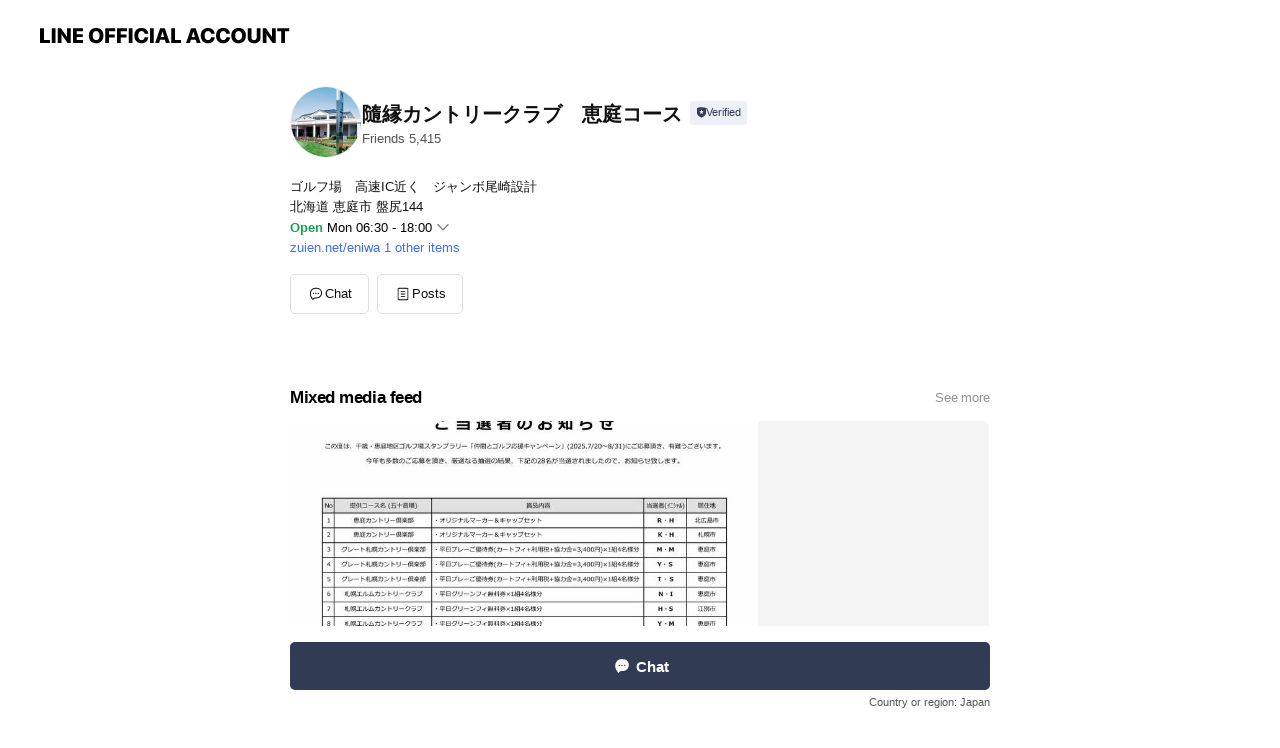

--- FILE ---
content_type: text/html; charset=utf-8
request_url: https://page.line.me/851qllkv?openerPlatform=liff&openerKey=profileRecommend
body_size: 23748
content:
<!DOCTYPE html><html lang="en"><script id="oa-script-list" type="application/json">https://page.line-scdn.net/_next/static/chunks/pages/_app-c0b699a9d6347812.js,https://page.line-scdn.net/_next/static/chunks/pages/%5BsearchId%5D-b8e443852bbb5573.js</script><head><meta charSet="UTF-8"/><meta name="viewport" content="width=device-width,initial-scale=1,minimum-scale=1,maximum-scale=1,user-scalable=no,viewport-fit=cover"/><link rel="apple-touch-icon" sizes="180x180" href="https://page.line-scdn.net/favicons/apple-touch-icon.png"/><link rel="icon" type="image/png" sizes="32x32" href="https://page.line-scdn.net/favicons/favicon-32x32.png"/><link rel="icon" type="image/png" sizes="16x16" href="https://page.line-scdn.net/favicons/favicon-16x16.png&quot;"/><link rel="mask-icon" href="https://page.line-scdn.net/favicons/safari-pinned-tab.svg" color="#4ecd00"/><link rel="shortcut icon" href="https://page.line-scdn.net/favicons/favicon.ico"/><meta name="theme-color" content="#ffffff"/><meta property="og:image" content="https://page-share.line.me//%40851qllkv/global/og_image.png?ts=1769431770447"/><meta name="twitter:card" content="summary_large_image"/><link rel="stylesheet" href="https://unpkg.com/swiper@6.8.1/swiper-bundle.min.css"/><title>隨縁カントリークラブ　恵庭コース | LINE Official Account</title><meta property="og:title" content="隨縁カントリークラブ　恵庭コース | LINE Official Account"/><meta name="twitter:title" content="隨縁カントリークラブ　恵庭コース | LINE Official Account"/><link rel="canonical" href="https://page.line.me/851qllkv"/><meta property="line:service_name" content="Official Account"/><meta property="line:sub_title_2" content="〒061-1422 北海道 恵庭市 盤尻144"/><meta name="description" content="隨縁カントリークラブ　恵庭コース&#x27;s LINE official account profile page. Add them as a friend for the latest news."/><link rel="preload" as="image" href="https://voom-obs.line-scdn.net/r/myhome/hex/cj02ZGoyMHVwYnJha2tzJnM9anA3JnQ9ZCZ1PTFpOTIzbmJjODNjMDAmaT0w/w480" media="(max-width: 480px)"/><link rel="preload" as="image" href="https://voom-obs.line-scdn.net/r/myhome/hex/cj02ZGoyMHVwYnJha2tzJnM9anA3JnQ9ZCZ1PTFpOTIzbmJjODNjMDAmaT0w/w750" media="(min-width: 480.1px)"/><meta name="next-head-count" content="20"/><link rel="preload" href="https://page.line-scdn.net/_next/static/css/5066c0effeea9cdd.css" as="style"/><link rel="stylesheet" href="https://page.line-scdn.net/_next/static/css/5066c0effeea9cdd.css" data-n-g=""/><link rel="preload" href="https://page.line-scdn.net/_next/static/css/32cf1b1e6f7e57c2.css" as="style"/><link rel="stylesheet" href="https://page.line-scdn.net/_next/static/css/32cf1b1e6f7e57c2.css" data-n-p=""/><noscript data-n-css=""></noscript><script defer="" nomodule="" src="https://page.line-scdn.net/_next/static/chunks/polyfills-c67a75d1b6f99dc8.js"></script><script src="https://page.line-scdn.net/_next/static/chunks/webpack-53e0f634be95aa19.js" defer=""></script><script src="https://page.line-scdn.net/_next/static/chunks/framework-5d5971fdfab04833.js" defer=""></script><script src="https://page.line-scdn.net/_next/static/chunks/main-34d3f9ccc87faeb3.js" defer=""></script><script src="https://page.line-scdn.net/_next/static/chunks/e893f787-81841bf25f7a5b4d.js" defer=""></script><script src="https://page.line-scdn.net/_next/static/chunks/fd0ff8c8-d43e8626c80b2f59.js" defer=""></script><script src="https://page.line-scdn.net/_next/static/chunks/518-b33b01654ebc3704.js" defer=""></script><script src="https://page.line-scdn.net/_next/static/chunks/421-6db75eee1ddcc32a.js" defer=""></script><script src="https://page.line-scdn.net/_next/static/chunks/35-fb8646fb484f619c.js" defer=""></script><script src="https://page.line-scdn.net/_next/static/chunks/840-7f91c406241fc0b6.js" defer=""></script><script src="https://page.line-scdn.net/_next/static/chunks/137-ae3cbf072ff48020.js" defer=""></script><script src="https://page.line-scdn.net/_next/static/chunks/124-86d261272c7b9cdd.js" defer=""></script><script src="https://page.line-scdn.net/_next/static/chunks/693-01dc988928332a88.js" defer=""></script><script src="https://page.line-scdn.net/_next/static/chunks/716-15a06450f7be7982.js" defer=""></script><script src="https://page.line-scdn.net/_next/static/chunks/155-8eb63f2603fef270.js" defer=""></script><script src="https://page.line-scdn.net/_next/static/bbauL09QAT8MhModpG-Ma/_buildManifest.js" defer=""></script><script src="https://page.line-scdn.net/_next/static/bbauL09QAT8MhModpG-Ma/_ssgManifest.js" defer=""></script></head><body class=""><div id="__next"><div class="wrap main" style="--profile-button-color:#323b54" data-background="false" data-theme="true" data-js-top="true"><header id="header" class="header header_web"><div class="header_wrap"><span class="header_logo"><svg xmlns="http://www.w3.org/2000/svg" fill="none" viewBox="0 0 250 17" class="header_logo_image" role="img" aria-label="LINE OFFICIAL ACCOUNT" title="LINE OFFICIAL ACCOUNT"><path fill="#000" d="M.118 16V1.204H3.88v11.771h6.121V16zm11.607 0V1.204h3.763V16zm6.009 0V1.204h3.189l5.916 8.541h.072V1.204h3.753V16h-3.158l-5.947-8.634h-.072V16zm15.176 0V1.204h10.14v3.025h-6.377V7.15h5.998v2.83h-5.998v2.994h6.378V16zm23.235.267c-4.491 0-7.3-2.943-7.3-7.66v-.02c0-4.707 2.83-7.65 7.3-7.65 4.502 0 7.311 2.943 7.311 7.65v.02c0 4.717-2.8 7.66-7.311 7.66m0-3.118c2.153 0 3.486-1.763 3.486-4.542v-.02c0-2.8-1.363-4.533-3.486-4.533-2.102 0-3.466 1.723-3.466 4.532v.02c0 2.81 1.354 4.543 3.466 4.543M65.291 16V1.204h10.07v3.025h-6.306v3.373h5.732v2.881h-5.732V16zm11.731 0V1.204h10.07v3.025h-6.307v3.373h5.732v2.881h-5.732V16zm11.73 0V1.204h3.764V16zm12.797.267c-4.44 0-7.198-2.84-7.198-7.67v-.01c0-4.83 2.779-7.65 7.198-7.65 3.866 0 6.542 2.481 6.676 5.793v.103h-3.62l-.021-.154c-.235-1.538-1.312-2.625-3.035-2.625-2.06 0-3.363 1.692-3.363 4.522v.01c0 2.861 1.313 4.563 3.374 4.563 1.63 0 2.789-1.015 3.045-2.666l.02-.112h3.62l-.01.112c-.133 3.312-2.84 5.784-6.686 5.784m8.47-.267V1.204h3.763V16zm5.189 0 4.983-14.796h4.604L129.778 16h-3.947l-.923-3.25h-4.83l-.923 3.25zm7.249-11.577-1.6 5.62h3.271l-1.599-5.62zM131.204 16V1.204h3.763v11.771h6.121V16zm14.868 0 4.983-14.796h4.604L160.643 16h-3.948l-.923-3.25h-4.83L150.02 16zm7.249-11.577-1.599 5.62h3.271l-1.6-5.62zm14.653 11.844c-4.44 0-7.198-2.84-7.198-7.67v-.01c0-4.83 2.779-7.65 7.198-7.65 3.866 0 6.542 2.481 6.675 5.793v.103h-3.619l-.021-.154c-.236-1.538-1.312-2.625-3.035-2.625-2.061 0-3.363 1.692-3.363 4.522v.01c0 2.861 1.312 4.563 3.373 4.563 1.631 0 2.789-1.015 3.046-2.666l.02-.112h3.62l-.01.112c-.134 3.312-2.841 5.784-6.686 5.784m15.258 0c-4.44 0-7.198-2.84-7.198-7.67v-.01c0-4.83 2.778-7.65 7.198-7.65 3.866 0 6.542 2.481 6.675 5.793v.103h-3.619l-.021-.154c-.236-1.538-1.312-2.625-3.035-2.625-2.061 0-3.363 1.692-3.363 4.522v.01c0 2.861 1.312 4.563 3.373 4.563 1.631 0 2.789-1.015 3.046-2.666l.02-.112h3.62l-.011.112c-.133 3.312-2.84 5.784-6.685 5.784m15.36 0c-4.491 0-7.3-2.943-7.3-7.66v-.02c0-4.707 2.83-7.65 7.3-7.65 4.502 0 7.311 2.943 7.311 7.65v.02c0 4.717-2.799 7.66-7.311 7.66m0-3.118c2.154 0 3.487-1.763 3.487-4.542v-.02c0-2.8-1.364-4.533-3.487-4.533-2.102 0-3.466 1.723-3.466 4.532v.02c0 2.81 1.354 4.543 3.466 4.543m15.514 3.118c-3.855 0-6.367-2.184-6.367-5.517V1.204h3.763v9.187c0 1.723.923 2.758 2.615 2.758 1.681 0 2.604-1.035 2.604-2.758V1.204h3.763v9.546c0 3.322-2.491 5.517-6.378 5.517M222.73 16V1.204h3.189l5.916 8.541h.072V1.204h3.753V16h-3.158l-5.947-8.634h-.072V16zm18.611 0V4.229h-4.081V1.204h11.915v3.025h-4.081V16z"></path></svg></span></div></header><div class="container"><div data-intersection-target="profileFace" class="_root_f63qr_2 _modeLiffApp_f63qr_155"><div class="_account_f63qr_11"><div class="_accountHead_f63qr_16"><div class="_accountHeadIcon_f63qr_22"><a class="_accountHeadIconLink_f63qr_31" href="/851qllkv/profile/img"><div class="_root_19dwp_1"><img class="_thumbnailImage_19dwp_8" src="https://profile.line-scdn.net/0hdNMp__NbO2FwCS0VLwpENkxMNQwHJz0pCGsgDlQJZ1kPaX0wT210UABZYVgNbn0yTG90VwBeYFcI/preview" alt="Show profile photo" width="70" height="70"/></div></a></div><div class="_accountHeadContents_f63qr_34"><h1 class="_accountHeadTitle_f63qr_37"><span class="_accountHeadTitleText_f63qr_51">隨縁カントリークラブ　恵庭コース</span><button type="button" class="_accountHeadBadge_f63qr_54" aria-label="Show account info"><span class="_root_4p75h_1 _typeCertified_4p75h_20"><span class="_icon_4p75h_17"><span role="img" aria-label="Verification status" class="la labs _iconImage_4p75h_17" style="width:11px;aspect-ratio:1;display:inline-grid;place-items:stretch"><svg xmlns="http://www.w3.org/2000/svg" data-laicon-version="10.2" viewBox="0 0 20 20" fill="currentColor"><g transform="translate(-2 -2)"><path d="M12 2.5c-3.7 0-6.7.7-7.8 1-.3.2-.5.5-.5.8v8.9c0 3.2 4.2 6.3 8 8.2.1 0 .2.1.3.1s.2 0 .3-.1c3.9-1.9 8-5 8-8.2V4.3c0-.3-.2-.6-.5-.7-1.1-.3-4.1-1.1-7.8-1.1zm0 4.2 1.2 2.7 2.7.3-1.9 2 .4 2.8-2.4-1.2-2.4 1.3.4-2.8-1.9-2 2.7-.3L12 6.7z"/></g></svg></span></span><span class="_label_4p75h_42">Verified</span></span></button></h1><div class="_accountHeadSubTexts_f63qr_58"><p class="_accountHeadSubText_f63qr_58">Friends<!-- --> <!-- -->5,415</p></div></div></div><div class="_accountInfo_f63qr_73"><p class="_accountInfoText_f63qr_85">ゴルフ場　高速IC近く　ジャンボ尾崎設計</p><p class="_accountInfoText_f63qr_85">北海道 恵庭市 盤尻144</p><p><a class="_accountInfoWebsiteLink_f63qr_137" href="https://zuien.net/eniwa"><span class="_accountInfoWebsiteUrl_f63qr_141">zuien.net/eniwa</span><span class="_accountInfoWebsiteCount_f63qr_147">1 other items</span></a></p></div><div class="_actionButtons_f63qr_152"><div><div class="_root_1nhde_1"><button type="button" class="_button_1nhde_9"><span class="_icon_1nhde_31"><span role="img" class="la lar" style="width:14px;aspect-ratio:1;display:inline-grid;place-items:stretch"><svg xmlns="http://www.w3.org/2000/svg" data-laicon-version="15.0" viewBox="0 0 20 20" fill="currentColor"><g transform="translate(-2 -2)"><path d="M11.8722 10.2255a.9.9 0 1 0 0 1.8.9.9 0 0 0 0-1.8Zm-3.5386 0a.9.9 0 1 0 0 1.8.9.9 0 0 0 0-1.8Zm7.0767 0a.9.9 0 1 0 0 1.8.9.9 0 0 0 0-1.8Z"/><path d="M6.5966 6.374c-1.256 1.2676-1.988 3.1338-1.988 5.5207 0 2.8387 1.6621 5.3506 2.8876 6.8107.6247-.8619 1.6496-1.7438 3.2265-1.7444h.0015l2.2892-.0098h.0028c3.4682 0 6.2909-2.8223 6.2909-6.2904 0-1.9386-.7072-3.4895-1.9291-4.5632C16.1475 5.0163 14.3376 4.37 12.0582 4.37c-2.3602 0-4.2063.7369-5.4616 2.004Zm-.9235-.915C7.2185 3.8991 9.4223 3.07 12.0582 3.07c2.5189 0 4.6585.7159 6.1779 2.051 1.5279 1.3427 2.371 3.2622 2.371 5.5398 0 4.1857-3.4041 7.5896-7.5894 7.5904h-.0015l-2.2892.0098h-.0028c-1.33 0-2.114.9634-2.5516 1.8265l-.4192.8269-.6345-.676c-1.2252-1.3055-3.8103-4.4963-3.8103-8.3437 0-2.6555.8198-4.8767 2.3645-6.4358Z"/></g></svg></span></span><span class="_label_1nhde_14">Chat</span></button></div><div class="_root_1nhde_1"><a role="button" href="https://line.me/R/home/public/main?id=851qllkv&amp;utm_source=businessprofile&amp;utm_medium=action_btn" class="_button_1nhde_9"><span class="_icon_1nhde_31"><span role="img" class="la lar" style="width:14px;aspect-ratio:1;display:inline-grid;place-items:stretch"><svg xmlns="http://www.w3.org/2000/svg" data-laicon-version="15.0" viewBox="0 0 20 20" fill="currentColor"><g transform="translate(-2 -2)"><path d="M6.0001 4.5104a.35.35 0 0 0-.35.35v14.2792a.35.35 0 0 0 .35.35h12a.35.35 0 0 0 .35-.35V4.8604a.35.35 0 0 0-.35-.35h-12Zm-1.65.35c0-.9112.7387-1.65 1.65-1.65h12c.9113 0 1.65.7388 1.65 1.65v14.2792c0 .9113-.7387 1.65-1.65 1.65h-12c-.9113 0-1.65-.7387-1.65-1.65V4.8604Z"/><path d="M15.0534 12.65H8.9468v-1.3h6.1066v1.3Zm0-3.3413H8.9468v-1.3h6.1066v1.3Zm0 6.6827H8.9468v-1.3h6.1066v1.3Z"/></g></svg></span></span><span class="_label_1nhde_14">Posts</span></a></div></div></div></div></div><div class="content"><div class="ldsg-tab plugin_tab" data-flexible="flexible" style="--tab-indicator-position:0px;--tab-indicator-width:0px" id="tablist"><div class="tab-content"><div class="tab-content-inner"><div class="tab-list" role="tablist"><a aria-selected="true" role="tab" class="tab-list-item" tabindex="0"><span class="text">Mixed media feed</span></a><a aria-selected="false" role="tab" class="tab-list-item"><span class="text">Health &amp; safety</span></a><a aria-selected="false" role="tab" class="tab-list-item"><span class="text">Basic info</span></a><a aria-selected="false" role="tab" class="tab-list-item"><span class="text">You might like</span></a></div><div class="tab-indicator"></div></div></div></div><section class="section media_seemore" id="plugin-media-550364886700634" data-js-plugin="media"><a data-testid="link-with-next" class="link" href="/851qllkv/media/550364886700634"><h2 class="title_section" data-testid="plugin-header"><span class="title">Mixed media feed</span><span class="text_more">See more</span></h2></a><div class="photo_plugin"><div class="photo_item"><a data-testid="link-with-next" href="/851qllkv/media/550364886700634/item/1175730640446203600"><picture class="picture"><source media="(min-width: 480px)" srcSet="https://voom-obs.line-scdn.net/r/myhome/hex/cj02ZGoyMHVwYnJha2tzJnM9anA3JnQ9ZCZ1PTFpOTIzbmJjODNjMDAmaT0w/w750?0"/><img class="image" alt="" src="https://voom-obs.line-scdn.net/r/myhome/hex/cj02ZGoyMHVwYnJha2tzJnM9anA3JnQ9ZCZ1PTFpOTIzbmJjODNjMDAmaT0w/w480?0"/></picture></a></div><div class="photo_item"><a data-testid="link-with-next" href="/851qllkv/media/550364886700634/item/1174781780181857000"><picture class="picture"><img class="image" alt=""/></picture></a></div><div class="photo_item ico_video"><a data-testid="link-with-next" href="/851qllkv/media/550364886700634/item/1174704187250231000"><picture class="picture"><img class="image" alt=""/></picture></a></div><div class="photo_item ico_video"><a data-testid="link-with-next" href="/851qllkv/media/550364886700634/item/1174565635094903800"><picture class="picture"><img class="image" alt=""/></picture></a></div><div class="photo_item"><a data-testid="link-with-next" href="/851qllkv/media/550364886700634/item/1174444764748007700"><picture class="picture"><img class="image" alt=""/></picture></a></div><div class="photo_item"><a data-testid="link-with-next" href="/851qllkv/media/550364886700634/item/1174382066822820900"><picture class="picture"><img class="image" alt=""/></picture></a></div><div class="photo_item"><a data-testid="link-with-next" href="/851qllkv/media/550364886700634/item/1173795040991958000"><picture class="picture"><img class="image" alt=""/></picture></a></div><div class="photo_item"><a data-testid="link-with-next" href="/851qllkv/media/550364886700634/item/1171705999998576000"><picture class="picture"><img class="image" alt=""/></picture></a></div><div class="photo_item"><a data-testid="link-with-next" href="/851qllkv/media/550364886700634/item/1171445053901947600"><picture class="picture"><img class="image" alt=""/></picture></a></div></div></section><section class="section" id="plugin-health-safety-601148886215637" data-js-plugin="healthSafety"><h2 class="title_section" data-testid="plugin-header"><span class="title">Health &amp; safety</span></h2><div class="attributes_plugin"><div class="banner_area"><p class="inner"><strong class="title">In-store safety policies</strong><span class="text">Info provided by the business</span><span class="image image_banner_health"></span></p></div><ul class="check_list"><li class="check_item">Sanitized surfaces</li><li class="check_item">Regular ventilation</li><li class="check_item">Hand sanitizer dispensers</li><li class="check_item">Staff must wear face masks</li><li class="check_item" style="display:none">Staff must regularly use sanitizer, wash hands, and gargle mouthwash</li></ul><button type="button" class="button_more">Show all</button></div></section><section class="section section_info" id="plugin-information-550364886700635" data-js-plugin="information"><h2 class="title_section" data-testid="plugin-header"><span class="title">Basic info</span></h2><div class="basic_info_item info_intro"><i class="icon"><svg width="19" height="19" viewBox="0 0 19 19" fill="none" xmlns="http://www.w3.org/2000/svg"><path fill-rule="evenodd" clip-rule="evenodd" d="M14.25 2.542h-9.5c-.721 0-1.306.584-1.306 1.306v11.304c0 .722.585 1.306 1.306 1.306h9.5c.722 0 1.306-.584 1.306-1.306V3.848c0-.722-.584-1.306-1.306-1.306zM4.75 3.57h9.5c.153 0 .277.124.277.277v11.304a.277.277 0 01-.277.277h-9.5a.277.277 0 01-.277-.277V3.848c0-.153.124-.277.277-.277zm7.167 6.444v-1.03H7.083v1.03h4.834zm0-3.675v1.03H7.083V6.34h4.834zm0 6.32v-1.03H7.083v1.03h4.834z" fill="#000"></path></svg></i>尾崎将司設計の北海道らしい白樺林が広がるチャンピオンコース</div><div class="basic_info_item info_time"><i class="icon"><svg width="19" height="19" viewBox="0 0 19 19" fill="none" xmlns="http://www.w3.org/2000/svg"><path fill-rule="evenodd" clip-rule="evenodd" d="M9.5 2.177a7.323 7.323 0 100 14.646 7.323 7.323 0 000-14.646zm0 1.03a6.294 6.294 0 110 12.587 6.294 6.294 0 010-12.588zm.514 5.996v-3.73H8.985v4.324l2.79 1.612.515-.892-2.276-1.314z" fill="#000"></path></svg></i><div class="title"><span class="title_s">Mon</span><span class="con_s">06:30 - 18:00</span></div><p class="memo">冬期クローズ中（2025/12月～2026/4月上旬）</p><ul class="lst_week"><li><span class="title_s">Sun</span><span class="con_s">06:30 - 18:00</span></li><li><span class="title_s">Mon</span><span class="con_s">06:30 - 18:00</span></li><li><span class="title_s">Tue</span><span class="con_s">06:30 - 18:00</span></li><li><span class="title_s">Wed</span><span class="con_s">06:30 - 18:00</span></li><li><span class="title_s">Thu</span><span class="con_s">06:30 - 18:00</span></li><li><span class="title_s">Fri</span><span class="con_s">06:30 - 18:00</span></li><li><span class="title_s">Sat</span><span class="con_s">06:30 - 18:00</span></li></ul></div><div class="basic_info_item info_tel is_selectable"><i class="icon"><svg width="19" height="19" viewBox="0 0 19 19" fill="none" xmlns="http://www.w3.org/2000/svg"><path fill-rule="evenodd" clip-rule="evenodd" d="M2.816 3.858L4.004 2.67a1.76 1.76 0 012.564.079l2.024 2.286a1.14 1.14 0 01-.048 1.559L7.306 7.832l.014.04c.02.052.045.11.075.173l.051.1c.266.499.762 1.137 1.517 1.892.754.755 1.393 1.25 1.893 1.516.103.055.194.097.271.126l.04.014 1.239-1.238a1.138 1.138 0 011.465-.121l.093.074 2.287 2.024a1.76 1.76 0 01.078 2.563l-1.188 1.188c-1.477 1.478-5.367.513-9.102-3.222-3.735-3.735-4.7-7.625-3.223-9.103zm5.005 1.86L5.797 3.43a.731.731 0 00-1.065-.033L3.544 4.586c-.31.31-.445 1.226-.162 2.367.393 1.582 1.49 3.386 3.385 5.28 1.894 1.894 3.697 2.992 5.28 3.384 1.14.284 2.057.148 2.367-.162l1.187-1.187a.731.731 0 00-.032-1.065l-2.287-2.024a.109.109 0 00-.148.004l-1.403 1.402c-.517.518-1.887-.21-3.496-1.82l-.158-.16c-1.499-1.54-2.164-2.837-1.663-3.337l1.402-1.402a.108.108 0 00.005-.149z" fill="#000"></path></svg></i><a class="link" href="#"><span>0123-33-8080</span></a></div><div class="basic_info_item info_url is_selectable"><i class="icon"><svg width="19" height="19" viewBox="0 0 19 19" fill="none" xmlns="http://www.w3.org/2000/svg"><path fill-rule="evenodd" clip-rule="evenodd" d="M9.5 2.18a7.32 7.32 0 100 14.64 7.32 7.32 0 000-14.64zM3.452 7.766A6.294 6.294 0 003.21 9.5c0 .602.084 1.184.242 1.736H6.32A17.222 17.222 0 016.234 9.5c0-.597.03-1.178.086-1.735H3.452zm.396-1.029H6.46c.224-1.303.607-2.422 1.11-3.225a6.309 6.309 0 00-3.722 3.225zm3.51 1.03a15.745 15.745 0 000 3.47h4.284a15.749 15.749 0 000-3.47H7.358zm4.131-1.03H7.511C7.903 4.64 8.707 3.21 9.5 3.21c.793 0 1.597 1.43 1.99 3.526zm1.19 1.03a17.21 17.21 0 010 3.47h2.869A6.292 6.292 0 0015.79 9.5c0-.602-.084-1.184-.242-1.735H12.68zm2.473-1.03H12.54c-.224-1.303-.607-2.422-1.11-3.225a6.308 6.308 0 013.722 3.225zM7.57 15.489a6.309 6.309 0 01-3.722-3.224H6.46c.224 1.303.607 2.421 1.11 3.224zm1.929.301c-.793 0-1.596-1.43-1.99-3.525h3.98c-.394 2.095-1.197 3.525-1.99 3.525zm1.93-.301c.503-.803.886-1.921 1.11-3.224h2.612a6.309 6.309 0 01-3.723 3.224z" fill="#000"></path></svg></i><a class="account_info_website_link" href="https://zuien.net/eniwa"><span class="account_info_website_url">zuien.net/eniwa</span><span class="account_info_website_count">1 other items</span></a></div><div class="basic_info_item info_pay"><i class="icon"><svg width="19" height="19" viewBox="0 0 19 19" fill="none" xmlns="http://www.w3.org/2000/svg"><path fill-rule="evenodd" clip-rule="evenodd" d="M2.85 3.457h13.3a.91.91 0 01.91.91v10.266a.91.91 0 01-.91.91H2.85a.91.91 0 01-.91-.91V4.367a.91.91 0 01.91-.91zm13.18 3.012V4.486H2.968v1.983H16.03zm0 1.03H2.968v7.015H16.03V7.498zm-1.705 4.52v1.03h-2.368v-1.03h2.368z" fill="#000"></path></svg></i><span class="title">Supported cards</span><ul class="lst_card"><li class="card_visa"><span class="blind">Visa</span></li><li class="card_master"><span class="blind">Mastercard</span></li><li class="card_jcb"><span class="blind">JCB</span></li><li class="card_amex"><span class="blind">American Express</span></li></ul></div><div class="basic_info_item info_facility"><i class="icon"><svg width="19" height="19" viewBox="0 0 19 19" fill="none" xmlns="http://www.w3.org/2000/svg"><path fill-rule="evenodd" clip-rule="evenodd" d="M9.5 2.178a7.322 7.322 0 100 14.644 7.322 7.322 0 000-14.644zm0 1.03a6.293 6.293 0 110 12.585 6.293 6.293 0 010-12.586zm.515 2.791v4.413h-1.03V5.999h1.03zm-.51 5.651a.66.66 0 100 1.321.66.66 0 000-1.321z" fill="#000"></path></svg></i>Parking available, no smoking</div><div class="basic_info_item place_map" data-js-access="true"><div class="map_area"><a target="_blank" rel="noopener" href="https://www.google.com/maps/search/?api=1&amp;query=42.8595658%2C141.5377218"><img src="https://maps.googleapis.com/maps/api/staticmap?key=AIzaSyCmbTfxB3uMZpzVX9NYKqByC1RRi2jIjf0&amp;channel=Line_Account&amp;scale=2&amp;size=400x200&amp;center=42.8596658%2C141.5377218&amp;markers=scale%3A2%7Cicon%3Ahttps%3A%2F%2Fpage.line-scdn.net%2F_%2Fimages%2FmapPin.v1.png%7C42.8595658%2C141.5377218&amp;language=en&amp;region=&amp;signature=2ILjZmcVhw1DKW76o7cjxG5u_4g%3D" alt=""/></a></div><div class="map_text"><i class="icon"><svg width="19" height="19" viewBox="0 0 19 19" fill="none" xmlns="http://www.w3.org/2000/svg"><path fill-rule="evenodd" clip-rule="evenodd" d="M9.731 1.864l-.23-.004a6.308 6.308 0 00-4.853 2.266c-2.155 2.565-1.9 6.433.515 8.857a210.37 210.37 0 013.774 3.911.772.772 0 001.13 0l.942-.996a182.663 182.663 0 012.829-2.916c2.413-2.422 2.67-6.29.515-8.855a6.308 6.308 0 00-4.622-2.263zm-.23 1.026a5.28 5.28 0 014.064 1.9c1.805 2.147 1.588 5.413-.456 7.466l-.452.456a209.82 209.82 0 00-2.87 2.98l-.285.3-1.247-1.31a176.87 176.87 0 00-2.363-2.425c-2.045-2.053-2.261-5.32-.456-7.468a5.28 5.28 0 014.064-1.9zm0 3.289a2.004 2.004 0 100 4.008 2.004 2.004 0 000-4.008zm0 1.029a.975.975 0 110 1.95.975.975 0 010-1.95z" fill="#000"></path></svg></i><div class="map_title_area"><strong class="map_title">〒061-1422 北海道 恵庭市 盤尻144</strong><button type="button" class="button_copy" aria-label="Copy"><i class="icon_copy"><svg width="16" height="16" xmlns="http://www.w3.org/2000/svg" data-laicon-version="15" viewBox="0 0 24 24"><path d="M3.2 3.05a.65.65 0 01.65-.65h12.99a.65.65 0 01.65.65V6.5h-1.3V3.7H4.5v13.28H7v1.3H3.85a.65.65 0 01-.65-.65V3.05z"></path><path d="M6.52 6.36a.65.65 0 01.65-.65h12.98a.65.65 0 01.65.65V17.5l-4.1 4.1H7.17a.65.65 0 01-.65-.65V6.36zm1.3.65V20.3h8.34l3.34-3.34V7.01H7.82z"></path><path d="M14.13 10.19H9.6v-1.3h4.53v1.3zm0 2.2H9.6v-1.3h4.53v1.3zm1.27 3.81h5.4v1.3h-4.1v4.1h-1.3v-5.4z"></path></svg></i></button></div><div class="map_address">道央自動車道・恵庭ICから約2分 </div></div></div><div class="basic_info_item info_health"><i class="icon"><svg width="18" height="19" viewBox="0 0 18 19" fill="none" xmlns="http://www.w3.org/2000/svg"><path fill-rule="evenodd" clip-rule="evenodd" d="M3.106 2.877c1.43-.44 3.591-.791 5.894-.791 2.263 0 4.28.32 5.86.754a.51.51 0 01.365.497l.02 7.01c0 2.26-2.502 4.673-6.013 6.51l-.096.037-.015.004-.121.016a.62.62 0 01-.162-.028l-.07-.03c-3.51-1.836-6.013-4.25-6.013-6.509V3.371c0-.229.143-.43.351-.494zm10.925.81a21.773 21.773 0 00-4.626-.568L9 3.115c-1.974 0-3.839.269-5.173.622l-.097.027v6.583c0 1.677 2.16 3.804 5.207 5.448l.062.033.29-.159c2.857-1.589 4.87-3.58 4.977-5.187l.004-.133-.02-6.608-.22-.055z" fill="#000"></path><path d="M6.632 8.5h4.736M9 6v5" stroke="#000" stroke-width="1.2"></path></svg></i>In-store health &amp; safety measures</div></section><section class="section section_recommend" id="plugin-recommendation-RecommendationPlugin" data-js-plugin="recommendation"><a target="_self" rel="noopener" href="https://liff.line.me/1654867680-wGKa63aV/?utm_source=oaprofile&amp;utm_medium=recommend" class="link"><h2 class="title_section" data-testid="plugin-header"><span class="title">You might like</span><span class="text_more">See more</span></h2></a><section class="RecommendationPlugin_subSection__nWfpQ"><h3 class="RecommendationPlugin_subTitle__EGDML">Accounts others are viewing</h3><div class="swiper-container"><div class="swiper-wrapper"><div class="swiper-slide"><div class="recommend_list"><div class="recommend_item" id="recommend-item-1"><a target="_self" rel="noopener" href="https://page.line.me/248gibgz?openerPlatform=liff&amp;openerKey=profileRecommend" class="link"><div class="thumb"><img src="https://profile.line-scdn.net/0h5oeeYBsDakBYHHzzWWwVF2RZZC0vMmwIIHojJygbPXhxeHkeYikmdC1OMHF3LikfbXNxc3xLZCdz/preview" class="image" alt=""/></div><div class="info"><strong class="info_name"><i class="icon_certified"></i>グランディ那須白河ゴルフクラブ</strong><div class="info_detail"><span class="friend">1,920 friends</span></div></div></a></div><div class="recommend_item" id="recommend-item-2"><a target="_self" rel="noopener" href="https://page.line.me/591eikjb?openerPlatform=liff&amp;openerKey=profileRecommend" class="link"><div class="thumb"><img src="https://profile.line-scdn.net/0hS7lnjzNYDBhRFxrCkEFzT21SAnUmOQpQKSZEfCQTBSh-dxlOankTeScQVCx0ckJJZHYReHcUUiAp/preview" class="image" alt=""/></div><div class="info"><strong class="info_name"><i class="icon_certified"></i>武蔵丘ゴルフコース</strong><div class="info_detail"><span class="friend">2,138 friends</span></div></div></a></div><div class="recommend_item" id="recommend-item-3"><a target="_self" rel="noopener" href="https://page.line.me/315dkmdg?openerPlatform=liff&amp;openerKey=profileRecommend" class="link"><div class="thumb"><img src="https://profile.line-scdn.net/0hKG6h0zyEFGgLEQLtrFFrPzdUGgV8PxIgc3QLWypBTVolI1o8MXZcB34WTQ1zJFU7MHVSDn0TSF4g/preview" class="image" alt=""/></div><div class="info"><strong class="info_name"><i class="icon_certified"></i>札幌ベイゴルフ倶楽部</strong><div class="info_detail"><span class="friend">1,125 friends</span></div></div></a></div></div></div><div class="swiper-slide"><div class="recommend_list"><div class="recommend_item" id="recommend-item-4"><a target="_self" rel="noopener" href="https://page.line.me/445onosf?openerPlatform=liff&amp;openerKey=profileRecommend" class="link"><div class="thumb"><img src="https://profile.line-scdn.net/0hpOOsbuFnL2ByCjzYorJQN05PIQ0FJCkoCmtgUVIIJAQMMjswTms0BlEOcgQPM2pmG2tkAwILJgIN/preview" class="image" alt=""/></div><div class="info"><strong class="info_name"><i class="icon_certified"></i>KATANA GOLF</strong><div class="info_detail"><span class="friend">4,084 friends</span></div></div></a></div><div class="recommend_item" id="recommend-item-5"><a target="_self" rel="noopener" href="https://page.line.me/787gwkdq?openerPlatform=liff&amp;openerKey=profileRecommend" class="link"><div class="thumb"><img src="https://profile.line-scdn.net/0hYMU3oloCBmJoShPxS2Z5NVQPCA8fZAAqEHkdV00aUAdCekM1XXsdVkkYXAYRKEk2VygZVktID1oX/preview" class="image" alt=""/></div><div class="info"><strong class="info_name"><i class="icon_certified"></i>NIKIGOLF online</strong><div class="info_detail"><span class="friend">8,195 friends</span></div></div></a></div><div class="recommend_item" id="recommend-item-6"><a target="_self" rel="noopener" href="https://page.line.me/004tjbil?openerPlatform=liff&amp;openerKey=profileRecommend" class="link"><div class="thumb"><img src="https://profile.line-scdn.net/0hMkD_2BkdEkR5JgNA0Z1tE0VjHCkOCBQMAUhVcFQhGCMHEAEUF0ZVdl0nTXJcE10REkEPKl12SXRX/preview" class="image" alt=""/></div><div class="info"><strong class="info_name"><i class="icon_certified"></i>ゴルフパートナーLIVEショッピング</strong><div class="info_detail"><span class="friend">7,392 friends</span></div></div></a></div></div></div><div class="swiper-slide"><div class="recommend_list"><div class="recommend_item" id="recommend-item-7"><a target="_self" rel="noopener" href="https://page.line.me/arb3979n?openerPlatform=liff&amp;openerKey=profileRecommend" class="link"><div class="thumb"><img src="https://profile.line-scdn.net/0hZEVCHmN-BWprOivNvtN6PVd_CwccFAMiE1tDXBpvWVhDWBA_AgkdBBszDlwUCBc7UQ5OBEk6UlpG/preview" class="image" alt=""/></div><div class="info"><strong class="info_name"><i class="icon_certified"></i>キャメロン専門店Himawari</strong><div class="info_detail"><span class="friend">3,834 friends</span></div><div class="common_label"><strong class="label"><i class="icon"><svg width="12" height="12" viewBox="0 0 12 12" fill="none" xmlns="http://www.w3.org/2000/svg"><path fill-rule="evenodd" clip-rule="evenodd" d="M1.675 2.925v6.033h.926l.923-.923.923.923h5.878V2.925H4.447l-.923.923-.923-.923h-.926zm-.85-.154c0-.384.312-.696.696-.696h1.432l.571.571.572-.571h6.383c.385 0 .696.312.696.696v6.341a.696.696 0 01-.696.696H4.096l-.572-.571-.571.571H1.52a.696.696 0 01-.696-.696V2.771z" fill="#777"></path><path fill-rule="evenodd" clip-rule="evenodd" d="M3.025 4.909v-.65h1v.65h-1zm0 1.357v-.65h1v.65h-1zm0 1.358v-.65h1v.65h-1z" fill="#777"></path></svg></i><span class="text">Coupons</span></strong><strong class="label"><i class="icon"><svg width="13" height="12" viewBox="0 0 13 12" fill="none" xmlns="http://www.w3.org/2000/svg"><path fill-rule="evenodd" clip-rule="evenodd" d="M11.1 2.14H2.7a.576.576 0 00-.575.576v6.568c0 .317.258.575.575.575h8.4a.576.576 0 00.575-.575V2.716a.576.576 0 00-.575-.575zm-.076 2.407V9.21h-8.25V4.547h8.25zm0-.65V2.791h-8.25v1.106h8.25z" fill="#777"></path><path d="M11.024 9.209v.1h.1v-.1h-.1zm0-4.662h.1v-.1h-.1v.1zM2.774 9.21h-.1v.1h.1v-.1zm0-4.662v-.1h-.1v.1h.1zm8.25-.65v.1h.1v-.1h-.1zm0-1.106h.1v-.1h-.1v.1zm-8.25 0v-.1h-.1v.1h.1zm0 1.106h-.1v.1h.1v-.1zM2.7 2.241h8.4v-.2H2.7v.2zm-.475.475c0-.262.213-.475.475-.475v-.2a.676.676 0 00-.675.675h.2zm0 6.568V2.716h-.2v6.568h.2zm.475.475a.476.476 0 01-.475-.475h-.2c0 .372.303.675.675.675v-.2zm8.4 0H2.7v.2h8.4v-.2zm.475-.475a.476.476 0 01-.475.475v.2a.676.676 0 00.675-.675h-.2zm0-6.568v6.568h.2V2.716h-.2zM11.1 2.24c.262 0 .475.213.475.475h.2a.676.676 0 00-.675-.675v.2zm.024 6.968V4.547h-.2V9.21h.2zm-8.35.1h8.25v-.2h-8.25v.2zm-.1-4.762V9.21h.2V4.547h-.2zm8.35-.1h-8.25v.2h8.25v-.2zm.1-.55V2.791h-.2v1.106h.2zm-.1-1.206h-8.25v.2h8.25v-.2zm-8.35.1v1.106h.2V2.791h-.2zm.1 1.206h8.25v-.2h-8.25v.2zm6.467 2.227l-.296.853-.904.019.72.545-.261.865.741-.516.742.516-.262-.865.72-.545-.903-.019-.297-.853z" fill="#777"></path></svg></i><span class="text">Reward card</span></strong></div></div></a></div><div class="recommend_item" id="recommend-item-8"><a target="_self" rel="noopener" href="https://page.line.me/785pxarl?openerPlatform=liff&amp;openerKey=profileRecommend" class="link"><div class="thumb"><img src="https://profile.line-scdn.net/0hjknUAIl_NURTLCPkUYVKE29pOykkAjMMK096dn8kbScpTCYRO0lzISQoP3V2FSASak16dXN5OXF8/preview" class="image" alt=""/></div><div class="info"><strong class="info_name"><i class="icon_certified"></i>BALDO</strong><div class="info_detail"><span class="friend">1,732 friends</span></div></div></a></div><div class="recommend_item" id="recommend-item-9"><a target="_self" rel="noopener" href="https://page.line.me/461xtflh?openerPlatform=liff&amp;openerKey=profileRecommend" class="link"><div class="thumb"><img src="https://profile.line-scdn.net/0h4e1v1Fxva0oMD3s1vHkUHTBKZSd7IW0CdDojKXxaYH8nOSVIZG8jeH1bMX8iPi9MZT12JHpcMnly/preview" class="image" alt=""/></div><div class="info"><strong class="info_name"><i class="icon_certified"></i>GRIDGE CUP(グリッジカップ)</strong><div class="info_detail"><span class="friend">4,666 friends</span></div></div></a></div></div></div><div class="swiper-slide"><div class="recommend_list"><div class="recommend_item" id="recommend-item-10"><a target="_self" rel="noopener" href="https://page.line.me/591jmbcy?openerPlatform=liff&amp;openerKey=profileRecommend" class="link"><div class="thumb"><img src="https://profile.line-scdn.net/0hY81Ph-chBhcMKRcTmAR5QDBsCHp7BwBfdBobciotWS8lSkkROUxNeC4hWSN1HEZFYkdPInotDHQj/preview" class="image" alt=""/></div><div class="info"><strong class="info_name"><i class="icon_certified"></i>ペンギン バイ マンシングウェア</strong><div class="info_detail"><span class="friend">1,735 friends</span></div></div></a></div><div class="recommend_item" id="recommend-item-11"><a target="_self" rel="noopener" href="https://page.line.me/720zrbvw?openerPlatform=liff&amp;openerKey=profileRecommend" class="link"><div class="thumb"><img src="https://profile.line-scdn.net/0hXTNYOPJKB3tzIBUr1N54LE9lCRYEDgEzCxZASlEoChwKQ0QoHxVKSVQnWRxaFUIlTBVLTlAiXktX/preview" class="image" alt=""/></div><div class="info"><strong class="info_name"><i class="icon_certified"></i>Shot Navi</strong><div class="info_detail"><span class="friend">9,734 friends</span></div></div></a></div><div class="recommend_item" id="recommend-item-12"><a target="_self" rel="noopener" href="https://page.line.me/hkm1534f?openerPlatform=liff&amp;openerKey=profileRecommend" class="link"><div class="thumb"><img src="https://profile.line-scdn.net/0h9p3mjd65Zl8OFE4PngUZCDJRaDJ5OmAXdnsgO35HaGh2cXUNOiYvMS0XMD0jI3QIOiYvO34QbTxw/preview" class="image" alt=""/></div><div class="info"><strong class="info_name"><i class="icon_certified"></i>NO1grip</strong><div class="info_detail"><span class="friend">4,800 friends</span></div></div></a></div></div></div><div class="swiper-slide"><div class="recommend_list"><div class="recommend_item" id="recommend-item-13"><a target="_self" rel="noopener" href="https://page.line.me/beg5083d?openerPlatform=liff&amp;openerKey=profileRecommend" class="link"><div class="thumb"><img src="https://profile.line-scdn.net/0hzgEqxLx_JUh4CDp0RXtaH0RNKyUPJiMAAGljKAkLfygFOjVKEDtrLlxcc31QMGUdQTtjK1gKenEF/preview" class="image" alt=""/></div><div class="info"><strong class="info_name"><i class="icon_certified"></i>MARK ＆ LONA 大丸札幌店</strong><div class="info_detail"><span class="friend">662 friends</span></div></div></a></div><div class="recommend_item" id="recommend-item-14"><a target="_self" rel="noopener" href="https://page.line.me/qlk0052b?openerPlatform=liff&amp;openerKey=profileRecommend" class="link"><div class="thumb"><img src="https://profile.line-scdn.net/0hyvCO0ECbJll-NjllaHRZDkJzKDQJGCARBlVubFI2KjlWDzUPFgBuag8yemkAAmVfElU8aFk1e2FT/preview" class="image" alt=""/></div><div class="info"><strong class="info_name"><i class="icon_certified"></i>MARK&amp;LONA ギンザシックス店</strong><div class="info_detail"><span class="friend">3,178 friends</span></div></div></a></div><div class="recommend_item" id="recommend-item-15"><a target="_self" rel="noopener" href="https://page.line.me/tur6465u?openerPlatform=liff&amp;openerKey=profileRecommend" class="link"><div class="thumb"><img src="https://profile.line-scdn.net/0hML8e2p87EmMFHDgCO15tNDlZHA5yMhQrfXkNVnIVHFEofFM8aXIJA3QeSwF6LlZhOHpaVnRMSQEq/preview" class="image" alt=""/></div><div class="info"><strong class="info_name"><i class="icon_certified"></i>GDOゴルフショップ 楽天市場店</strong><div class="info_detail"><span class="friend">6,330 friends</span></div><div class="common_label"><strong class="label"><i class="icon"><svg width="12" height="12" viewBox="0 0 12 12" fill="none" xmlns="http://www.w3.org/2000/svg"><path fill-rule="evenodd" clip-rule="evenodd" d="M1.675 2.925v6.033h.926l.923-.923.923.923h5.878V2.925H4.447l-.923.923-.923-.923h-.926zm-.85-.154c0-.384.312-.696.696-.696h1.432l.571.571.572-.571h6.383c.385 0 .696.312.696.696v6.341a.696.696 0 01-.696.696H4.096l-.572-.571-.571.571H1.52a.696.696 0 01-.696-.696V2.771z" fill="#777"></path><path fill-rule="evenodd" clip-rule="evenodd" d="M3.025 4.909v-.65h1v.65h-1zm0 1.357v-.65h1v.65h-1zm0 1.358v-.65h1v.65h-1z" fill="#777"></path></svg></i><span class="text">Coupons</span></strong><strong class="label"><i class="icon"><svg width="13" height="12" viewBox="0 0 13 12" fill="none" xmlns="http://www.w3.org/2000/svg"><path fill-rule="evenodd" clip-rule="evenodd" d="M11.1 2.14H2.7a.576.576 0 00-.575.576v6.568c0 .317.258.575.575.575h8.4a.576.576 0 00.575-.575V2.716a.576.576 0 00-.575-.575zm-.076 2.407V9.21h-8.25V4.547h8.25zm0-.65V2.791h-8.25v1.106h8.25z" fill="#777"></path><path d="M11.024 9.209v.1h.1v-.1h-.1zm0-4.662h.1v-.1h-.1v.1zM2.774 9.21h-.1v.1h.1v-.1zm0-4.662v-.1h-.1v.1h.1zm8.25-.65v.1h.1v-.1h-.1zm0-1.106h.1v-.1h-.1v.1zm-8.25 0v-.1h-.1v.1h.1zm0 1.106h-.1v.1h.1v-.1zM2.7 2.241h8.4v-.2H2.7v.2zm-.475.475c0-.262.213-.475.475-.475v-.2a.676.676 0 00-.675.675h.2zm0 6.568V2.716h-.2v6.568h.2zm.475.475a.476.476 0 01-.475-.475h-.2c0 .372.303.675.675.675v-.2zm8.4 0H2.7v.2h8.4v-.2zm.475-.475a.476.476 0 01-.475.475v.2a.676.676 0 00.675-.675h-.2zm0-6.568v6.568h.2V2.716h-.2zM11.1 2.24c.262 0 .475.213.475.475h.2a.676.676 0 00-.675-.675v.2zm.024 6.968V4.547h-.2V9.21h.2zm-8.35.1h8.25v-.2h-8.25v.2zm-.1-4.762V9.21h.2V4.547h-.2zm8.35-.1h-8.25v.2h8.25v-.2zm.1-.55V2.791h-.2v1.106h.2zm-.1-1.206h-8.25v.2h8.25v-.2zm-8.35.1v1.106h.2V2.791h-.2zm.1 1.206h8.25v-.2h-8.25v.2zm6.467 2.227l-.296.853-.904.019.72.545-.261.865.741-.516.742.516-.262-.865.72-.545-.903-.019-.297-.853z" fill="#777"></path></svg></i><span class="text">Reward card</span></strong></div></div></a></div></div></div><div class="swiper-slide"><div class="recommend_list"><div class="recommend_item" id="recommend-item-16"><a target="_self" rel="noopener" href="https://page.line.me/006mjkvc?openerPlatform=liff&amp;openerKey=profileRecommend" class="link"><div class="thumb"><img src="https://profile.line-scdn.net/0hs53THIAKLBoOLT68vYBTTTJoInd5AypSdk9gfSN-eioqGWsbYhllfywvJXklFWNFMBhqfi95dy10/preview" class="image" alt=""/></div><div class="info"><strong class="info_name"><i class="icon_certified"></i>ゴルフパートナー 別館 楽天市場店</strong><div class="info_detail"><span class="friend">3,218 friends</span></div></div></a></div><div class="recommend_item" id="recommend-item-17"><a target="_self" rel="noopener" href="https://page.line.me/031vevoo?openerPlatform=liff&amp;openerKey=profileRecommend" class="link"><div class="thumb"><img src="https://profile.line-scdn.net/0hXpdiutk3B19ZEBak12t4CGVVCTIuPgEXISFMOH0TUW18c0BbYiQbOy4VXmhyd0gOYHBAbn1HCThw/preview" class="image" alt=""/></div><div class="info"><strong class="info_name"><i class="icon_certified"></i>ANEW GOLF TOKYO 表参道</strong><div class="info_detail"><span class="friend">2,343 friends</span></div></div></a></div><div class="recommend_item" id="recommend-item-18"><a target="_self" rel="noopener" href="https://page.line.me/119rrxag?openerPlatform=liff&amp;openerKey=profileRecommend" class="link"><div class="thumb"><img src="https://profile.line-scdn.net/0h_HFFgDYFAGd7PxEiWBx_MEd6DgoMEQYvA1FMVlc7VgAEWE9lRVsaCF8-XwBVC08wEglHBl8-CVYC/preview" class="image" alt=""/></div><div class="info"><strong class="info_name"><i class="icon_certified"></i>ZOY OFFICIAL</strong><div class="info_detail"><span class="friend">6,558 friends</span></div></div></a></div></div></div><div class="swiper-slide"><div class="recommend_list"><div class="recommend_item" id="recommend-item-19"><a target="_self" rel="noopener" href="https://page.line.me/864swbmv?openerPlatform=liff&amp;openerKey=profileRecommend" class="link"><div class="thumb"><img src="https://profile.line-scdn.net/0h-UwUpyzFcnpKLG1GXCANLXZpfBc9AnQyMho9TD0vfEkzSDIpIRo6GTh_Kx5vFTZ4IRo1G2clLR1i/preview" class="image" alt=""/></div><div class="info"><strong class="info_name"><i class="icon_certified"></i>MARK &amp; LONA 青山店</strong><div class="info_detail"><span class="friend">1,540 friends</span></div></div></a></div><div class="recommend_item" id="recommend-item-20"><a target="_self" rel="noopener" href="https://page.line.me/555hhejb?openerPlatform=liff&amp;openerKey=profileRecommend" class="link"><div class="thumb"><img src="https://profile.line-scdn.net/0hFosbRC1lGUBOGwYkUypmF3JeFy05NR8INnhVdThMRnQ0I1cfe3kEcj5OFCU0KFoSJ3sCc21OFSBl/preview" class="image" alt=""/></div><div class="info"><strong class="info_name"><i class="icon_certified"></i>ブッシュネルゴルフ</strong><div class="info_detail"><span class="friend">811 friends</span></div></div></a></div><div class="recommend_item" id="recommend-item-21"><a target="_self" rel="noopener" href="https://page.line.me/933qeiid?openerPlatform=liff&amp;openerKey=profileRecommend" class="link"><div class="thumb"><img src="https://profile.line-scdn.net/0hRqIN9Bu8DV50Nx5c-BZyCUhyAzMDGQsWDAUWPVNlVzpZUhkIH1VFMVEzUWheAB8JTFVGOlVgBGle/preview" class="image" alt=""/></div><div class="info"><strong class="info_name"><i class="icon_certified"></i>SLDO.</strong><div class="info_detail"><span class="friend">9,222 friends</span></div></div></a></div></div></div><div class="button_more" slot="wrapper-end"><a target="_self" rel="noopener" href="https://liff.line.me/1654867680-wGKa63aV/?utm_source=oaprofile&amp;utm_medium=recommend" class="link"><i class="icon_more"></i>See more</a></div></div></div></section></section><div class="go_top"><a class="btn_top"><span class="icon"><svg xmlns="http://www.w3.org/2000/svg" width="10" height="11" viewBox="0 0 10 11"><g fill="#111"><path d="M1.464 6.55L.05 5.136 5 .186 6.414 1.6z"></path><path d="M9.95 5.136L5 .186 3.586 1.6l4.95 4.95z"></path><path d="M6 1.507H4v9.259h2z"></path></g></svg></span><span class="text">Top</span></a></div></div></div><div id="footer" class="footer"><div class="account_info"><span class="text">@851qllkv</span></div><div class="provider_info"><span class="text">© LY Corporation</span><div class="link_group"><a data-testid="link-with-next" class="link" href="/851qllkv/report">Report</a><a target="_self" rel="noopener" href="https://liff.line.me/1654867680-wGKa63aV/?utm_source=LINE&amp;utm_medium=referral&amp;utm_campaign=oa_profile_footer" class="link">Other official accounts</a></div></div></div><div class="floating_bar is_active"><div class="floating_button is_active"><a target="_blank" rel="noopener" data-js-chat-button="true" class="button_profile"><button type="button" class="button button_chat"><div class="button_content"><i class="icon"><svg xmlns="http://www.w3.org/2000/svg" width="39" height="38" viewBox="0 0 39 38"><path fill="#3C3E43" d="M24.89 19.19a1.38 1.38 0 11-.003-2.76 1.38 1.38 0 01.004 2.76m-5.425 0a1.38 1.38 0 110-2.76 1.38 1.38 0 010 2.76m-5.426 0a1.38 1.38 0 110-2.76 1.38 1.38 0 010 2.76m5.71-13.73c-8.534 0-13.415 5.697-13.415 13.532 0 7.834 6.935 13.875 6.935 13.875s1.08-4.113 4.435-4.113c1.163 0 2.147-.016 3.514-.016 6.428 0 11.64-5.211 11.64-11.638 0-6.428-4.573-11.64-13.108-11.64"></path></svg><svg width="20" height="20" viewBox="0 0 20 20" fill="none" xmlns="http://www.w3.org/2000/svg"><path fill-rule="evenodd" clip-rule="evenodd" d="M2.792 9.92c0-4.468 2.862-7.355 7.291-7.355 4.329 0 7.124 2.483 7.124 6.326a6.332 6.332 0 01-6.325 6.325l-1.908.008c-1.122 0-1.777.828-2.129 1.522l-.348.689-.53-.563c-1.185-1.264-3.175-3.847-3.175-6.953zm5.845 1.537h.834V7.024h-.834v1.8H7.084V7.046h-.833v4.434h.833V9.658h1.553v1.8zm4.071-4.405h.834v2.968h-.834V7.053zm-2.09 4.395h.833V8.48h-.834v2.967zm.424-3.311a.542.542 0 110-1.083.542.542 0 010 1.083zm1.541 2.77a.542.542 0 101.084 0 .542.542 0 00-1.084 0z" fill="#fff"></path></svg></i><span class="text">Chat</span></div></button></a></div><div class="region_area">Country or region:<!-- --> <!-- -->Japan</div></div></div></div><script src="https://static.line-scdn.net/liff/edge/versions/2.27.1/sdk.js"></script><script src="https://static.line-scdn.net/uts/edge/stable/uts.js"></script><script id="__NEXT_DATA__" type="application/json">{"props":{"pageProps":{"initialDataString":"{\"lang\":\"en\",\"origin\":\"web\",\"opener\":{},\"device\":\"Desktop\",\"lineAppVersion\":\"\",\"requestedSearchId\":\"851qllkv\",\"openQrModal\":false,\"isBusinessAccountLineMeDomain\":false,\"account\":{\"accountInfo\":{\"id\":\"550364886700632\",\"countryCode\":\"JP\",\"managingCountryCode\":\"JP\",\"basicSearchId\":\"@851qllkv\",\"subPageId\":\"550364886700633\",\"profileConfig\":{\"activateSearchId\":true,\"activateFollowerCount\":true},\"shareInfoImage\":\"https://page-share.line.me//%40851qllkv/global/og_image.png?ts=1769431770447\",\"friendCount\":5415},\"profile\":{\"type\":\"basic\",\"name\":\"隨縁カントリークラブ　恵庭コース\",\"badgeType\":\"certified\",\"profileImg\":{\"original\":\"https://profile.line-scdn.net/0hdNMp__NbO2FwCS0VLwpENkxMNQwHJz0pCGsgDlQJZ1kPaX0wT210UABZYVgNbn0yTG90VwBeYFcI\",\"thumbs\":{\"xSmall\":\"https://profile.line-scdn.net/0hdNMp__NbO2FwCS0VLwpENkxMNQwHJz0pCGsgDlQJZ1kPaX0wT210UABZYVgNbn0yTG90VwBeYFcI/preview\",\"small\":\"https://profile.line-scdn.net/0hdNMp__NbO2FwCS0VLwpENkxMNQwHJz0pCGsgDlQJZ1kPaX0wT210UABZYVgNbn0yTG90VwBeYFcI/preview\",\"mid\":\"https://profile.line-scdn.net/0hdNMp__NbO2FwCS0VLwpENkxMNQwHJz0pCGsgDlQJZ1kPaX0wT210UABZYVgNbn0yTG90VwBeYFcI/preview\",\"large\":\"https://profile.line-scdn.net/0hdNMp__NbO2FwCS0VLwpENkxMNQwHJz0pCGsgDlQJZ1kPaX0wT210UABZYVgNbn0yTG90VwBeYFcI/preview\",\"xLarge\":\"https://profile.line-scdn.net/0hdNMp__NbO2FwCS0VLwpENkxMNQwHJz0pCGsgDlQJZ1kPaX0wT210UABZYVgNbn0yTG90VwBeYFcI/preview\",\"xxLarge\":\"https://profile.line-scdn.net/0hdNMp__NbO2FwCS0VLwpENkxMNQwHJz0pCGsgDlQJZ1kPaX0wT210UABZYVgNbn0yTG90VwBeYFcI/preview\"}},\"btnList\":[{\"type\":\"chat\",\"color\":\"#3c3e43\",\"chatReplyTimeDisplay\":false},{\"type\":\"home\",\"color\":\"#3c3e43\"}],\"buttonColor\":\"#323b54\",\"info\":{\"statusMsg\":\"ゴルフ場　高速IC近く　ジャンボ尾崎設計\",\"basicInfo\":{\"description\":\"尾崎将司設計の北海道らしい白樺林が広がるチャンピオンコース\",\"id\":\"550364886700635\"}},\"oaCallable\":false,\"floatingBarMessageList\":[],\"actionButtonServiceUrls\":[{\"buttonType\":\"HOME\",\"url\":\"https://line.me/R/home/public/main?id=851qllkv\"}],\"displayInformation\":{\"workingTime\":null,\"budget\":null,\"callType\":null,\"oaCallable\":false,\"oaCallAnyway\":false,\"tel\":null,\"website\":null,\"address\":null,\"newAddress\":{\"postalCode\":\"0611422\",\"provinceName\":\"北海道\",\"cityName\":\"恵庭市\",\"baseAddress\":\"盤尻144\",\"detailAddress\":null,\"lat\":42.8595658,\"lng\":141.5377218},\"oldAddressDeprecated\":true}},\"pluginList\":[{\"type\":\"media\",\"id\":\"550364886700634\",\"content\":{\"itemList\":[{\"type\":\"media\",\"id\":\"1175730640446203600\",\"srcType\":\"timeline\",\"item\":{\"type\":\"photo\",\"body\":\"2025年度ゴルフウィーク結果発表！！\\n当選された方々おめでとうございます(Sally cheer)\\n今年もたくさんのご応募ありがとうございました(emotional)\\n\\n＃2025年ゴルフウィーク\\n＃千歳恵庭ゴルフ場\\n＃ゴルフ場スタンプーラリー\\n＃仲間とゴルフ応援キャンペーン\",\"img\":{\"original\":\"https://voom-obs.line-scdn.net/r/myhome/hex/cj02ZGoyMHVwYnJha2tzJnM9anA3JnQ9ZCZ1PTFpOTIzbmJjODNjMDAmaT0w\",\"thumbs\":{\"xSmall\":\"https://voom-obs.line-scdn.net/r/myhome/hex/cj02ZGoyMHVwYnJha2tzJnM9anA3JnQ9ZCZ1PTFpOTIzbmJjODNjMDAmaT0w/w100\",\"small\":\"https://voom-obs.line-scdn.net/r/myhome/hex/cj02ZGoyMHVwYnJha2tzJnM9anA3JnQ9ZCZ1PTFpOTIzbmJjODNjMDAmaT0w/w240\",\"mid\":\"https://voom-obs.line-scdn.net/r/myhome/hex/cj02ZGoyMHVwYnJha2tzJnM9anA3JnQ9ZCZ1PTFpOTIzbmJjODNjMDAmaT0w/w480\",\"large\":\"https://voom-obs.line-scdn.net/r/myhome/hex/cj02ZGoyMHVwYnJha2tzJnM9anA3JnQ9ZCZ1PTFpOTIzbmJjODNjMDAmaT0w/w750\",\"xLarge\":\"https://voom-obs.line-scdn.net/r/myhome/hex/cj02ZGoyMHVwYnJha2tzJnM9anA3JnQ9ZCZ1PTFpOTIzbmJjODNjMDAmaT0w/w960\",\"xxLarge\":\"https://voom-obs.line-scdn.net/r/myhome/hex/cj02ZGoyMHVwYnJha2tzJnM9anA3JnQ9ZCZ1PTFpOTIzbmJjODNjMDAmaT0w/w2400\"}}}},{\"type\":\"media\",\"id\":\"1174781780181857000\",\"srcType\":\"timeline\",\"item\":{\"type\":\"photo\",\"body\":\"#随縁カントリークラブ恵庭コース\\n#ゴルフ場\\n#恵庭市\\n#自然の美しさ\",\"img\":{\"original\":\"https://voom-obs.line-scdn.net/r/myhome/hex/cj03dW84bTFpazE0ZHRnJnM9anA3JnQ9ZCZ1PTFoNW12aW0wZzVjMDAmaT0w\",\"thumbs\":{\"xSmall\":\"https://voom-obs.line-scdn.net/r/myhome/hex/cj03dW84bTFpazE0ZHRnJnM9anA3JnQ9ZCZ1PTFoNW12aW0wZzVjMDAmaT0w/w100\",\"small\":\"https://voom-obs.line-scdn.net/r/myhome/hex/cj03dW84bTFpazE0ZHRnJnM9anA3JnQ9ZCZ1PTFoNW12aW0wZzVjMDAmaT0w/w240\",\"mid\":\"https://voom-obs.line-scdn.net/r/myhome/hex/cj03dW84bTFpazE0ZHRnJnM9anA3JnQ9ZCZ1PTFoNW12aW0wZzVjMDAmaT0w/w480\",\"large\":\"https://voom-obs.line-scdn.net/r/myhome/hex/cj03dW84bTFpazE0ZHRnJnM9anA3JnQ9ZCZ1PTFoNW12aW0wZzVjMDAmaT0w/w750\",\"xLarge\":\"https://voom-obs.line-scdn.net/r/myhome/hex/cj03dW84bTFpazE0ZHRnJnM9anA3JnQ9ZCZ1PTFoNW12aW0wZzVjMDAmaT0w/w960\",\"xxLarge\":\"https://voom-obs.line-scdn.net/r/myhome/hex/cj03dW84bTFpazE0ZHRnJnM9anA3JnQ9ZCZ1PTFoNW12aW0wZzVjMDAmaT0w/w2400\"}}}},{\"type\":\"media\",\"id\":\"1174704187250231000\",\"srcType\":\"timeline\",\"item\":{\"type\":\"video\",\"body\":\"＃ジンギスカン\\n＃ゴルフ場\\n＃恵庭市\",\"video\":{\"url\":\"https://voom-obs.line-scdn.net/r/lights/sfv/cj0tNDkxZ2h1bzhtYjBvNyZzPWpwNyZ0PWQmdT0xaDJxZmtuaGc1MDAwJmk9MA\",\"thumbs\":{\"xSmall\":\"https://voom-obs.line-scdn.net/r/lights/sfv/cj0tNDkxZ2h1bzhtYjBvNyZzPWpwNyZ0PWQmdT0xaDJxZmtuaGc1MDAwJmk9MA/w100\",\"small\":\"https://voom-obs.line-scdn.net/r/lights/sfv/cj0tNDkxZ2h1bzhtYjBvNyZzPWpwNyZ0PWQmdT0xaDJxZmtuaGc1MDAwJmk9MA/w240\",\"mid\":\"https://voom-obs.line-scdn.net/r/lights/sfv/cj0tNDkxZ2h1bzhtYjBvNyZzPWpwNyZ0PWQmdT0xaDJxZmtuaGc1MDAwJmk9MA/w480\",\"large\":\"https://voom-obs.line-scdn.net/r/lights/sfv/cj0tNDkxZ2h1bzhtYjBvNyZzPWpwNyZ0PWQmdT0xaDJxZmtuaGc1MDAwJmk9MA/w750\",\"xLarge\":\"https://voom-obs.line-scdn.net/r/lights/sfv/cj0tNDkxZ2h1bzhtYjBvNyZzPWpwNyZ0PWQmdT0xaDJxZmtuaGc1MDAwJmk9MA/w960\",\"xxLarge\":\"https://voom-obs.line-scdn.net/r/lights/sfv/cj0tNDkxZ2h1bzhtYjBvNyZzPWpwNyZ0PWQmdT0xaDJxZmtuaGc1MDAwJmk9MA/w2400\"}}}},{\"type\":\"media\",\"id\":\"1174565635094903800\",\"srcType\":\"timeline\",\"item\":{\"type\":\"video\",\"body\":\"ジンギスカン始まります！\\n\\n＃隨縁カントリークラブ恵庭コース\\n＃zuien\\n＃名物ジンギスカン\\n\",\"video\":{\"url\":\"https://voom-obs.line-scdn.net/r/lights/sfv/cj0zZjk3aGdvMDhvN20yJnM9anA3JnQ9ZCZ1PTFndGxhOWprMDQ1ZzAmaT0w\",\"thumbs\":{\"xSmall\":\"https://voom-obs.line-scdn.net/r/lights/sfv/cj0zZjk3aGdvMDhvN20yJnM9anA3JnQ9ZCZ1PTFndGxhOWprMDQ1ZzAmaT0w/w100\",\"small\":\"https://voom-obs.line-scdn.net/r/lights/sfv/cj0zZjk3aGdvMDhvN20yJnM9anA3JnQ9ZCZ1PTFndGxhOWprMDQ1ZzAmaT0w/w240\",\"mid\":\"https://voom-obs.line-scdn.net/r/lights/sfv/cj0zZjk3aGdvMDhvN20yJnM9anA3JnQ9ZCZ1PTFndGxhOWprMDQ1ZzAmaT0w/w480\",\"large\":\"https://voom-obs.line-scdn.net/r/lights/sfv/cj0zZjk3aGdvMDhvN20yJnM9anA3JnQ9ZCZ1PTFndGxhOWprMDQ1ZzAmaT0w/w750\",\"xLarge\":\"https://voom-obs.line-scdn.net/r/lights/sfv/cj0zZjk3aGdvMDhvN20yJnM9anA3JnQ9ZCZ1PTFndGxhOWprMDQ1ZzAmaT0w/w960\",\"xxLarge\":\"https://voom-obs.line-scdn.net/r/lights/sfv/cj0zZjk3aGdvMDhvN20yJnM9anA3JnQ9ZCZ1PTFndGxhOWprMDQ1ZzAmaT0w/w2400\"}}}},{\"type\":\"media\",\"id\":\"1174444764748007700\",\"srcType\":\"timeline\",\"item\":{\"type\":\"photo\",\"body\":\"#随縁カントリークラブ恵庭コース\\n#zuien\\n#ゴルフ場\\n#恵庭市\\n#朝焼け\",\"img\":{\"original\":\"https://voom-obs.line-scdn.net/r/myhome/hex/cj0tNzRxbTkwbzhya3FzYyZzPWpwNyZ0PWQmdT0xZ3A1N2VyaDQzazAwJmk9MA\",\"thumbs\":{\"xSmall\":\"https://voom-obs.line-scdn.net/r/myhome/hex/cj0tNzRxbTkwbzhya3FzYyZzPWpwNyZ0PWQmdT0xZ3A1N2VyaDQzazAwJmk9MA/w100\",\"small\":\"https://voom-obs.line-scdn.net/r/myhome/hex/cj0tNzRxbTkwbzhya3FzYyZzPWpwNyZ0PWQmdT0xZ3A1N2VyaDQzazAwJmk9MA/w240\",\"mid\":\"https://voom-obs.line-scdn.net/r/myhome/hex/cj0tNzRxbTkwbzhya3FzYyZzPWpwNyZ0PWQmdT0xZ3A1N2VyaDQzazAwJmk9MA/w480\",\"large\":\"https://voom-obs.line-scdn.net/r/myhome/hex/cj0tNzRxbTkwbzhya3FzYyZzPWpwNyZ0PWQmdT0xZ3A1N2VyaDQzazAwJmk9MA/w750\",\"xLarge\":\"https://voom-obs.line-scdn.net/r/myhome/hex/cj0tNzRxbTkwbzhya3FzYyZzPWpwNyZ0PWQmdT0xZ3A1N2VyaDQzazAwJmk9MA/w960\",\"xxLarge\":\"https://voom-obs.line-scdn.net/r/myhome/hex/cj0tNzRxbTkwbzhya3FzYyZzPWpwNyZ0PWQmdT0xZ3A1N2VyaDQzazAwJmk9MA/w2400\"}}}},{\"type\":\"media\",\"id\":\"1174382066822820900\",\"srcType\":\"timeline\",\"item\":{\"type\":\"photo\",\"body\":\"＃隨縁カントリークラブ恵庭コース\\n＃北海道\\n＃恵庭市\\n＃ゴルフ場\\n＃4月5日オープン\",\"img\":{\"original\":\"https://voom-obs.line-scdn.net/r/myhome/hex/cj0tNHEwMnN2ZHZjdDM4cSZzPWpwNyZ0PWQmdT0xZ21xZm5kbzg0ZWcwJmk9MA\",\"thumbs\":{\"xSmall\":\"https://voom-obs.line-scdn.net/r/myhome/hex/cj0tNHEwMnN2ZHZjdDM4cSZzPWpwNyZ0PWQmdT0xZ21xZm5kbzg0ZWcwJmk9MA/w100\",\"small\":\"https://voom-obs.line-scdn.net/r/myhome/hex/cj0tNHEwMnN2ZHZjdDM4cSZzPWpwNyZ0PWQmdT0xZ21xZm5kbzg0ZWcwJmk9MA/w240\",\"mid\":\"https://voom-obs.line-scdn.net/r/myhome/hex/cj0tNHEwMnN2ZHZjdDM4cSZzPWpwNyZ0PWQmdT0xZ21xZm5kbzg0ZWcwJmk9MA/w480\",\"large\":\"https://voom-obs.line-scdn.net/r/myhome/hex/cj0tNHEwMnN2ZHZjdDM4cSZzPWpwNyZ0PWQmdT0xZ21xZm5kbzg0ZWcwJmk9MA/w750\",\"xLarge\":\"https://voom-obs.line-scdn.net/r/myhome/hex/cj0tNHEwMnN2ZHZjdDM4cSZzPWpwNyZ0PWQmdT0xZ21xZm5kbzg0ZWcwJmk9MA/w960\",\"xxLarge\":\"https://voom-obs.line-scdn.net/r/myhome/hex/cj0tNHEwMnN2ZHZjdDM4cSZzPWpwNyZ0PWQmdT0xZ21xZm5kbzg0ZWcwJmk9MA/w2400\"}}}},{\"type\":\"media\",\"id\":\"1173795040991958000\",\"srcType\":\"timeline\",\"item\":{\"type\":\"photo\",\"body\":\"#隨縁カントリークラブ恵庭コース\\n＃隨縁友の会\\n＃2025年度年次会員募集開始\\n　詳細・お申込みはHPから↓↓↓\\nhttps://zuien.net/eniwa/member/\",\"img\":{\"original\":\"https://voom-obs.line-scdn.net/r/myhome/hex/cj01c2tidXNncTAxam5xJnM9anA3JnQ9ZCZ1PTFnMHVtZjJtczU3MDAmaT0w\",\"thumbs\":{\"xSmall\":\"https://voom-obs.line-scdn.net/r/myhome/hex/cj01c2tidXNncTAxam5xJnM9anA3JnQ9ZCZ1PTFnMHVtZjJtczU3MDAmaT0w/w100\",\"small\":\"https://voom-obs.line-scdn.net/r/myhome/hex/cj01c2tidXNncTAxam5xJnM9anA3JnQ9ZCZ1PTFnMHVtZjJtczU3MDAmaT0w/w240\",\"mid\":\"https://voom-obs.line-scdn.net/r/myhome/hex/cj01c2tidXNncTAxam5xJnM9anA3JnQ9ZCZ1PTFnMHVtZjJtczU3MDAmaT0w/w480\",\"large\":\"https://voom-obs.line-scdn.net/r/myhome/hex/cj01c2tidXNncTAxam5xJnM9anA3JnQ9ZCZ1PTFnMHVtZjJtczU3MDAmaT0w/w750\",\"xLarge\":\"https://voom-obs.line-scdn.net/r/myhome/hex/cj01c2tidXNncTAxam5xJnM9anA3JnQ9ZCZ1PTFnMHVtZjJtczU3MDAmaT0w/w960\",\"xxLarge\":\"https://voom-obs.line-scdn.net/r/myhome/hex/cj01c2tidXNncTAxam5xJnM9anA3JnQ9ZCZ1PTFnMHVtZjJtczU3MDAmaT0w/w2400\"}}}},{\"type\":\"media\",\"id\":\"1171705999998576000\",\"srcType\":\"timeline\",\"item\":{\"type\":\"photo\",\"body\":\"＃ずいえんファーム\\n＃田植え\\n＃虹\\n3シーズン目突入のずいえんファーム！\\n今年もたくさん実りますように(praying)\",\"img\":{\"original\":\"https://voom-obs.line-scdn.net/r/myhome/hex/cj0tNHBna3VxcTFxc2E1ZCZzPWpwNyZ0PWQmdT0xZGo0YnMzc3MzaDAwJmk9MA\",\"thumbs\":{\"xSmall\":\"https://voom-obs.line-scdn.net/r/myhome/hex/cj0tNHBna3VxcTFxc2E1ZCZzPWpwNyZ0PWQmdT0xZGo0YnMzc3MzaDAwJmk9MA/w100\",\"small\":\"https://voom-obs.line-scdn.net/r/myhome/hex/cj0tNHBna3VxcTFxc2E1ZCZzPWpwNyZ0PWQmdT0xZGo0YnMzc3MzaDAwJmk9MA/w240\",\"mid\":\"https://voom-obs.line-scdn.net/r/myhome/hex/cj0tNHBna3VxcTFxc2E1ZCZzPWpwNyZ0PWQmdT0xZGo0YnMzc3MzaDAwJmk9MA/w480\",\"large\":\"https://voom-obs.line-scdn.net/r/myhome/hex/cj0tNHBna3VxcTFxc2E1ZCZzPWpwNyZ0PWQmdT0xZGo0YnMzc3MzaDAwJmk9MA/w750\",\"xLarge\":\"https://voom-obs.line-scdn.net/r/myhome/hex/cj0tNHBna3VxcTFxc2E1ZCZzPWpwNyZ0PWQmdT0xZGo0YnMzc3MzaDAwJmk9MA/w960\",\"xxLarge\":\"https://voom-obs.line-scdn.net/r/myhome/hex/cj0tNHBna3VxcTFxc2E1ZCZzPWpwNyZ0PWQmdT0xZGo0YnMzc3MzaDAwJmk9MA/w2400\"}}}},{\"type\":\"media\",\"id\":\"1171445053901947600\",\"srcType\":\"timeline\",\"item\":{\"type\":\"photo\",\"body\":\"コース内、桜満開を迎えております🌸\\n恵庭コース名物ジンギスカン始まりました(sheep)\\nプレーのあとは桜の木の下でジンギスカンはいかがですか？\",\"img\":{\"original\":\"https://voom-obs.line-scdn.net/r/myhome/hex/cj02N2pvc3NpZ2U3ZjFnJnM9anA3JnQ9ZCZ1PTFkOWQ5aWlyZzNpMDAmaT0w\",\"thumbs\":{\"xSmall\":\"https://voom-obs.line-scdn.net/r/myhome/hex/cj02N2pvc3NpZ2U3ZjFnJnM9anA3JnQ9ZCZ1PTFkOWQ5aWlyZzNpMDAmaT0w/w100\",\"small\":\"https://voom-obs.line-scdn.net/r/myhome/hex/cj02N2pvc3NpZ2U3ZjFnJnM9anA3JnQ9ZCZ1PTFkOWQ5aWlyZzNpMDAmaT0w/w240\",\"mid\":\"https://voom-obs.line-scdn.net/r/myhome/hex/cj02N2pvc3NpZ2U3ZjFnJnM9anA3JnQ9ZCZ1PTFkOWQ5aWlyZzNpMDAmaT0w/w480\",\"large\":\"https://voom-obs.line-scdn.net/r/myhome/hex/cj02N2pvc3NpZ2U3ZjFnJnM9anA3JnQ9ZCZ1PTFkOWQ5aWlyZzNpMDAmaT0w/w750\",\"xLarge\":\"https://voom-obs.line-scdn.net/r/myhome/hex/cj02N2pvc3NpZ2U3ZjFnJnM9anA3JnQ9ZCZ1PTFkOWQ5aWlyZzNpMDAmaT0w/w960\",\"xxLarge\":\"https://voom-obs.line-scdn.net/r/myhome/hex/cj02N2pvc3NpZ2U3ZjFnJnM9anA3JnQ9ZCZ1PTFkOWQ5aWlyZzNpMDAmaT0w/w2400\"}}}},{\"type\":\"media\",\"id\":\"1170589420091071500\",\"srcType\":\"timeline\",\"item\":{\"type\":\"photo\",\"body\":\"2024年度『隨縁友の会』の募集開始しました\\n今年度もスタッフ一同、皆様により一層ご満足いただけるよう努力してまいりますので、どうぞ宜しくお願い申し上げます。\\n\\n詳細・お申込みはHPをご覧下さい。\\n公式ホームページ　https://zuien.net/eniwa\",\"img\":{\"original\":\"https://voom-obs.line-scdn.net/r/myhome/hex/cj0tNGwyNDQ2OWF2N2FtMiZzPWpwNyZ0PWQmdT0xYzdrbTkwZWMzaGcwJmk9MA\",\"thumbs\":{\"xSmall\":\"https://voom-obs.line-scdn.net/r/myhome/hex/cj0tNGwyNDQ2OWF2N2FtMiZzPWpwNyZ0PWQmdT0xYzdrbTkwZWMzaGcwJmk9MA/w100\",\"small\":\"https://voom-obs.line-scdn.net/r/myhome/hex/cj0tNGwyNDQ2OWF2N2FtMiZzPWpwNyZ0PWQmdT0xYzdrbTkwZWMzaGcwJmk9MA/w240\",\"mid\":\"https://voom-obs.line-scdn.net/r/myhome/hex/cj0tNGwyNDQ2OWF2N2FtMiZzPWpwNyZ0PWQmdT0xYzdrbTkwZWMzaGcwJmk9MA/w480\",\"large\":\"https://voom-obs.line-scdn.net/r/myhome/hex/cj0tNGwyNDQ2OWF2N2FtMiZzPWpwNyZ0PWQmdT0xYzdrbTkwZWMzaGcwJmk9MA/w750\",\"xLarge\":\"https://voom-obs.line-scdn.net/r/myhome/hex/cj0tNGwyNDQ2OWF2N2FtMiZzPWpwNyZ0PWQmdT0xYzdrbTkwZWMzaGcwJmk9MA/w960\",\"xxLarge\":\"https://voom-obs.line-scdn.net/r/myhome/hex/cj0tNGwyNDQ2OWF2N2FtMiZzPWpwNyZ0PWQmdT0xYzdrbTkwZWMzaGcwJmk9MA/w2400\"}}}},{\"type\":\"media\",\"id\":\"1169958693252076300\",\"srcType\":\"timeline\",\"item\":{\"type\":\"photo\",\"body\":\"#落葉回収\\nこの時期恒例の落ち葉回収の風景です。\\nスタッフ総動員で行ないました。\\n\",\"img\":{\"original\":\"https://voom-obs.line-scdn.net/r/myhome/hex/cj0yYmpzZHE1ZHEzMjVhJnM9anA3JnQ9ZCZ1PTFiaTFkZGQ4MDNqZzAmaT0w\",\"thumbs\":{\"xSmall\":\"https://voom-obs.line-scdn.net/r/myhome/hex/cj0yYmpzZHE1ZHEzMjVhJnM9anA3JnQ9ZCZ1PTFiaTFkZGQ4MDNqZzAmaT0w/w100\",\"small\":\"https://voom-obs.line-scdn.net/r/myhome/hex/cj0yYmpzZHE1ZHEzMjVhJnM9anA3JnQ9ZCZ1PTFiaTFkZGQ4MDNqZzAmaT0w/w240\",\"mid\":\"https://voom-obs.line-scdn.net/r/myhome/hex/cj0yYmpzZHE1ZHEzMjVhJnM9anA3JnQ9ZCZ1PTFiaTFkZGQ4MDNqZzAmaT0w/w480\",\"large\":\"https://voom-obs.line-scdn.net/r/myhome/hex/cj0yYmpzZHE1ZHEzMjVhJnM9anA3JnQ9ZCZ1PTFiaTFkZGQ4MDNqZzAmaT0w/w750\",\"xLarge\":\"https://voom-obs.line-scdn.net/r/myhome/hex/cj0yYmpzZHE1ZHEzMjVhJnM9anA3JnQ9ZCZ1PTFiaTFkZGQ4MDNqZzAmaT0w/w960\",\"xxLarge\":\"https://voom-obs.line-scdn.net/r/myhome/hex/cj0yYmpzZHE1ZHEzMjVhJnM9anA3JnQ9ZCZ1PTFiaTFkZGQ4MDNqZzAmaT0w/w2400\"}}}},{\"type\":\"media\",\"id\":\"1169735763564625200\",\"srcType\":\"timeline\",\"item\":{\"type\":\"photo\",\"body\":\"#ハロウィン\\n#朝焼け\\nスタート室前がハロウィン仕様です。\\n10月末までカボチャの👻が皆様をお出迎え(#^^#)\\nプレー予約お待ちしております。\\n\",\"img\":{\"original\":\"https://voom-obs.line-scdn.net/r/myhome/hex/cj0tMmNvbjYwbGc0bnR1bCZzPWpwNyZ0PWQmdT0xYjlubGFlMmMzaTAwJmk9MA\",\"thumbs\":{\"xSmall\":\"https://voom-obs.line-scdn.net/r/myhome/hex/cj0tMmNvbjYwbGc0bnR1bCZzPWpwNyZ0PWQmdT0xYjlubGFlMmMzaTAwJmk9MA/w100\",\"small\":\"https://voom-obs.line-scdn.net/r/myhome/hex/cj0tMmNvbjYwbGc0bnR1bCZzPWpwNyZ0PWQmdT0xYjlubGFlMmMzaTAwJmk9MA/w240\",\"mid\":\"https://voom-obs.line-scdn.net/r/myhome/hex/cj0tMmNvbjYwbGc0bnR1bCZzPWpwNyZ0PWQmdT0xYjlubGFlMmMzaTAwJmk9MA/w480\",\"large\":\"https://voom-obs.line-scdn.net/r/myhome/hex/cj0tMmNvbjYwbGc0bnR1bCZzPWpwNyZ0PWQmdT0xYjlubGFlMmMzaTAwJmk9MA/w750\",\"xLarge\":\"https://voom-obs.line-scdn.net/r/myhome/hex/cj0tMmNvbjYwbGc0bnR1bCZzPWpwNyZ0PWQmdT0xYjlubGFlMmMzaTAwJmk9MA/w960\",\"xxLarge\":\"https://voom-obs.line-scdn.net/r/myhome/hex/cj0tMmNvbjYwbGc0bnR1bCZzPWpwNyZ0PWQmdT0xYjlubGFlMmMzaTAwJmk9MA/w2400\"}}}},{\"type\":\"media\",\"id\":\"1169389704230509800\",\"srcType\":\"timeline\",\"item\":{\"type\":\"video\",\"body\":\"＃ずいえんファーム\\n#収穫\\nじゃがいもの収穫をしましたよ(#^^#)\\nゴロゴロ産まれます(/・ω・)/\\n自然の恵みに感謝感謝😁\\n\",\"video\":{\"url\":\"https://voom-obs.line-scdn.net/r/lights/sfv/cj0tNmw4cHBjMTQ2OWdtJnM9anA3JnQ9ZCZ1PTFhc3I0Nm5oazNpZzAmaT0w\",\"thumbs\":{\"xSmall\":\"https://voom-obs.line-scdn.net/r/lights/sfv/cj0tNmw4cHBjMTQ2OWdtJnM9anA3JnQ9ZCZ1PTFhc3I0Nm5oazNpZzAmaT0w/w100\",\"small\":\"https://voom-obs.line-scdn.net/r/lights/sfv/cj0tNmw4cHBjMTQ2OWdtJnM9anA3JnQ9ZCZ1PTFhc3I0Nm5oazNpZzAmaT0w/w240\",\"mid\":\"https://voom-obs.line-scdn.net/r/lights/sfv/cj0tNmw4cHBjMTQ2OWdtJnM9anA3JnQ9ZCZ1PTFhc3I0Nm5oazNpZzAmaT0w/w480\",\"large\":\"https://voom-obs.line-scdn.net/r/lights/sfv/cj0tNmw4cHBjMTQ2OWdtJnM9anA3JnQ9ZCZ1PTFhc3I0Nm5oazNpZzAmaT0w/w750\",\"xLarge\":\"https://voom-obs.line-scdn.net/r/lights/sfv/cj0tNmw4cHBjMTQ2OWdtJnM9anA3JnQ9ZCZ1PTFhc3I0Nm5oazNpZzAmaT0w/w960\",\"xxLarge\":\"https://voom-obs.line-scdn.net/r/lights/sfv/cj0tNmw4cHBjMTQ2OWdtJnM9anA3JnQ9ZCZ1PTFhc3I0Nm5oazNpZzAmaT0w/w2400\"}}}},{\"type\":\"media\",\"id\":\"1169183052047550700\",\"srcType\":\"timeline\",\"item\":{\"type\":\"photo\",\"body\":\"＃ずいえんファーム\\n#今年初投稿\\nお久しぶりです。今年もたくさんの野菜達🍅🍆がすくすくと育っております。\\n今年は花🌼も植えてます。マリーゴールドは野菜を守る効果があると言われてるの知ってましたか？マリーゴールドは害虫🐛を餌とする天敵を呼び込み呼び寄せられた天敵が害虫を退治してくれるのです。\",\"img\":{\"original\":\"https://voom-obs.line-scdn.net/r/myhome/hex/cj03Z25tamVrazR2Y2diJnM9anA3JnQ9ZCZ1PTFhbDRwMW5pbzNpMDAmaT0w\",\"thumbs\":{\"xSmall\":\"https://voom-obs.line-scdn.net/r/myhome/hex/cj03Z25tamVrazR2Y2diJnM9anA3JnQ9ZCZ1PTFhbDRwMW5pbzNpMDAmaT0w/w100\",\"small\":\"https://voom-obs.line-scdn.net/r/myhome/hex/cj03Z25tamVrazR2Y2diJnM9anA3JnQ9ZCZ1PTFhbDRwMW5pbzNpMDAmaT0w/w240\",\"mid\":\"https://voom-obs.line-scdn.net/r/myhome/hex/cj03Z25tamVrazR2Y2diJnM9anA3JnQ9ZCZ1PTFhbDRwMW5pbzNpMDAmaT0w/w480\",\"large\":\"https://voom-obs.line-scdn.net/r/myhome/hex/cj03Z25tamVrazR2Y2diJnM9anA3JnQ9ZCZ1PTFhbDRwMW5pbzNpMDAmaT0w/w750\",\"xLarge\":\"https://voom-obs.line-scdn.net/r/myhome/hex/cj03Z25tamVrazR2Y2diJnM9anA3JnQ9ZCZ1PTFhbDRwMW5pbzNpMDAmaT0w/w960\",\"xxLarge\":\"https://voom-obs.line-scdn.net/r/myhome/hex/cj03Z25tamVrazR2Y2diJnM9anA3JnQ9ZCZ1PTFhbDRwMW5pbzNpMDAmaT0w/w2400\"}}}},{\"type\":\"media\",\"id\":\"1168095906105102000\",\"srcType\":\"timeline\",\"item\":{\"type\":\"photo\",\"body\":\"4月8日（土）オープン致しました！\\n今シーズンもお客様に楽しんでいただけるようスタッフ一丸となって頑張って参りますのでどうぞ宜しくお願い致します(moon laugh)\",\"img\":{\"original\":\"https://voom-obs.line-scdn.net/r/myhome/hex/cj0ybWZpMWthdWxtOXRrJnM9anA3JnQ9bSZ1PTE5Y2twbmJxNDNoMDAmaT0y\",\"thumbs\":{\"xSmall\":\"https://voom-obs.line-scdn.net/r/myhome/hex/cj0ybWZpMWthdWxtOXRrJnM9anA3JnQ9bSZ1PTE5Y2twbmJxNDNoMDAmaT0y/w100\",\"small\":\"https://voom-obs.line-scdn.net/r/myhome/hex/cj0ybWZpMWthdWxtOXRrJnM9anA3JnQ9bSZ1PTE5Y2twbmJxNDNoMDAmaT0y/w240\",\"mid\":\"https://voom-obs.line-scdn.net/r/myhome/hex/cj0ybWZpMWthdWxtOXRrJnM9anA3JnQ9bSZ1PTE5Y2twbmJxNDNoMDAmaT0y/w480\",\"large\":\"https://voom-obs.line-scdn.net/r/myhome/hex/cj0ybWZpMWthdWxtOXRrJnM9anA3JnQ9bSZ1PTE5Y2twbmJxNDNoMDAmaT0y/w750\",\"xLarge\":\"https://voom-obs.line-scdn.net/r/myhome/hex/cj0ybWZpMWthdWxtOXRrJnM9anA3JnQ9bSZ1PTE5Y2twbmJxNDNoMDAmaT0y/w960\",\"xxLarge\":\"https://voom-obs.line-scdn.net/r/myhome/hex/cj0ybWZpMWthdWxtOXRrJnM9anA3JnQ9bSZ1PTE5Y2twbmJxNDNoMDAmaT0y/w2400\"}}}},{\"type\":\"media\",\"id\":\"1167520961853406000\",\"srcType\":\"timeline\",\"item\":{\"type\":\"photo\",\"body\":\"\\n2023年度　予約開始のお知らせです。\\n本日より4・5月分の予約受付が始まりました􀀹\\n今シーズンのオープンは4月8日（土）を予定しております。\\n初打ちはぜひ、恵庭コースへ\\nご予約お待ちしてま～す􀀁\\n恵庭コースHPはこちらから↓↓↓\\nhttps://zuien.net/eniwa\",\"img\":{\"original\":\"https://voom-obs.line-scdn.net/r/myhome/hex/cj0tNm1wMzB1cnZzaHF0byZzPWpwNyZ0PW0mdT0xOG12YmFjYm8zaTAwJmk9Ng\",\"thumbs\":{\"xSmall\":\"https://voom-obs.line-scdn.net/r/myhome/hex/cj0tNm1wMzB1cnZzaHF0byZzPWpwNyZ0PW0mdT0xOG12YmFjYm8zaTAwJmk9Ng/w100\",\"small\":\"https://voom-obs.line-scdn.net/r/myhome/hex/cj0tNm1wMzB1cnZzaHF0byZzPWpwNyZ0PW0mdT0xOG12YmFjYm8zaTAwJmk9Ng/w240\",\"mid\":\"https://voom-obs.line-scdn.net/r/myhome/hex/cj0tNm1wMzB1cnZzaHF0byZzPWpwNyZ0PW0mdT0xOG12YmFjYm8zaTAwJmk9Ng/w480\",\"large\":\"https://voom-obs.line-scdn.net/r/myhome/hex/cj0tNm1wMzB1cnZzaHF0byZzPWpwNyZ0PW0mdT0xOG12YmFjYm8zaTAwJmk9Ng/w750\",\"xLarge\":\"https://voom-obs.line-scdn.net/r/myhome/hex/cj0tNm1wMzB1cnZzaHF0byZzPWpwNyZ0PW0mdT0xOG12YmFjYm8zaTAwJmk9Ng/w960\",\"xxLarge\":\"https://voom-obs.line-scdn.net/r/myhome/hex/cj0tNm1wMzB1cnZzaHF0byZzPWpwNyZ0PW0mdT0xOG12YmFjYm8zaTAwJmk9Ng/w2400\"}}}},{\"type\":\"media\",\"id\":\"1167411265613025300\",\"srcType\":\"timeline\",\"item\":{\"type\":\"photo\",\"body\":\"\\n2023年度『隨縁友の会』の募集開始しました􀀹\\n今年度もスタッフ一同、皆様により一層ご満足いただけるよう努力してまいりますので、どうぞ宜しくお願い申し上げます􀀁\\n\\n詳細・お申込みはHPをご覧下さい。\\n公式ホームページ　https://zuien.net/eniwa\",\"img\":{\"original\":\"https://voom-obs.line-scdn.net/r/myhome/hex/cj0ydW80bjBqM2E3OWY2JnM9anA3JnQ9bSZ1PTE4aW91b2o3NDNoMDAmaT04\",\"thumbs\":{\"xSmall\":\"https://voom-obs.line-scdn.net/r/myhome/hex/cj0ydW80bjBqM2E3OWY2JnM9anA3JnQ9bSZ1PTE4aW91b2o3NDNoMDAmaT04/w100\",\"small\":\"https://voom-obs.line-scdn.net/r/myhome/hex/cj0ydW80bjBqM2E3OWY2JnM9anA3JnQ9bSZ1PTE4aW91b2o3NDNoMDAmaT04/w240\",\"mid\":\"https://voom-obs.line-scdn.net/r/myhome/hex/cj0ydW80bjBqM2E3OWY2JnM9anA3JnQ9bSZ1PTE4aW91b2o3NDNoMDAmaT04/w480\",\"large\":\"https://voom-obs.line-scdn.net/r/myhome/hex/cj0ydW80bjBqM2E3OWY2JnM9anA3JnQ9bSZ1PTE4aW91b2o3NDNoMDAmaT04/w750\",\"xLarge\":\"https://voom-obs.line-scdn.net/r/myhome/hex/cj0ydW80bjBqM2E3OWY2JnM9anA3JnQ9bSZ1PTE4aW91b2o3NDNoMDAmaT04/w960\",\"xxLarge\":\"https://voom-obs.line-scdn.net/r/myhome/hex/cj0ydW80bjBqM2E3OWY2JnM9anA3JnQ9bSZ1PTE4aW91b2o3NDNoMDAmaT04/w2400\"}}}},{\"type\":\"media\",\"id\":\"1166977511032937500\",\"srcType\":\"timeline\",\"item\":{\"type\":\"photo\",\"body\":\"#ずいえんファーム\\n#冬支度\\n恵庭も遂に⛄冬将軍到来です。雪交じりの中、社員総出でずいえんファームの片付けをしている風景です。\\nSDGsの一環として今シーズンから始めた農園…畑に詳しいスタッフが率先して手をかけてくれたお陰で、たくさんの野菜を収穫することができました􀀄\\n来春までしばしの冬眠に入ります…💤\\n\\n\",\"img\":{\"original\":\"https://voom-obs.line-scdn.net/r/myhome/hex/cj0tM2hmbWI1MHIzanIxMiZzPWpwNyZ0PW0mdT0xODJ2aWF0djAzaGcwJmk9MA\",\"thumbs\":{\"xSmall\":\"https://voom-obs.line-scdn.net/r/myhome/hex/cj0tM2hmbWI1MHIzanIxMiZzPWpwNyZ0PW0mdT0xODJ2aWF0djAzaGcwJmk9MA/w100\",\"small\":\"https://voom-obs.line-scdn.net/r/myhome/hex/cj0tM2hmbWI1MHIzanIxMiZzPWpwNyZ0PW0mdT0xODJ2aWF0djAzaGcwJmk9MA/w240\",\"mid\":\"https://voom-obs.line-scdn.net/r/myhome/hex/cj0tM2hmbWI1MHIzanIxMiZzPWpwNyZ0PW0mdT0xODJ2aWF0djAzaGcwJmk9MA/w480\",\"large\":\"https://voom-obs.line-scdn.net/r/myhome/hex/cj0tM2hmbWI1MHIzanIxMiZzPWpwNyZ0PW0mdT0xODJ2aWF0djAzaGcwJmk9MA/w750\",\"xLarge\":\"https://voom-obs.line-scdn.net/r/myhome/hex/cj0tM2hmbWI1MHIzanIxMiZzPWpwNyZ0PW0mdT0xODJ2aWF0djAzaGcwJmk9MA/w960\",\"xxLarge\":\"https://voom-obs.line-scdn.net/r/myhome/hex/cj0tM2hmbWI1MHIzanIxMiZzPWpwNyZ0PW0mdT0xODJ2aWF0djAzaGcwJmk9MA/w2400\"}}}},{\"type\":\"media\",\"id\":\"1166839540273814300\",\"srcType\":\"timeline\",\"item\":{\"type\":\"photo\",\"body\":\"＃通常営業終了\\n#完全セルフ営業\\n恵庭コースは、11月13日(日)をもちまして2022年度の通常営業を終了いたしました。今シーズンも沢山のお客様にご来場いただき、誠にありがとうございました。\\nスタッフ一同、心より感謝申し上げます。\\nそして本日11月14日(月)からは『完全セルフ』にて営業しております！\\nーーーーーーーーーーーーーーーーー\\n●クラブハウス、コース売店はご利用になれません。\\n●スタート...\",\"img\":{\"original\":\"https://voom-obs.line-scdn.net/r/myhome/hex/cj0tMTFsNjg1OGNlOWZuYiZzPWpwNyZ0PW0mdT0xN3RmbDQ4aHMzajAwJmk9MA\",\"thumbs\":{\"xSmall\":\"https://voom-obs.line-scdn.net/r/myhome/hex/cj0tMTFsNjg1OGNlOWZuYiZzPWpwNyZ0PW0mdT0xN3RmbDQ4aHMzajAwJmk9MA/w100\",\"small\":\"https://voom-obs.line-scdn.net/r/myhome/hex/cj0tMTFsNjg1OGNlOWZuYiZzPWpwNyZ0PW0mdT0xN3RmbDQ4aHMzajAwJmk9MA/w240\",\"mid\":\"https://voom-obs.line-scdn.net/r/myhome/hex/cj0tMTFsNjg1OGNlOWZuYiZzPWpwNyZ0PW0mdT0xN3RmbDQ4aHMzajAwJmk9MA/w480\",\"large\":\"https://voom-obs.line-scdn.net/r/myhome/hex/cj0tMTFsNjg1OGNlOWZuYiZzPWpwNyZ0PW0mdT0xN3RmbDQ4aHMzajAwJmk9MA/w750\",\"xLarge\":\"https://voom-obs.line-scdn.net/r/myhome/hex/cj0tMTFsNjg1OGNlOWZuYiZzPWpwNyZ0PW0mdT0xN3RmbDQ4aHMzajAwJmk9MA/w960\",\"xxLarge\":\"https://voom-obs.line-scdn.net/r/myhome/hex/cj0tMTFsNjg1OGNlOWZuYiZzPWpwNyZ0PW0mdT0xN3RmbDQ4aHMzajAwJmk9MA/w2400\"}}}},{\"type\":\"media\",\"id\":\"1166529172936173600\",\"srcType\":\"timeline\",\"item\":{\"type\":\"video\",\"body\":\"#ずいえんファーム\\n#秋の味覚\\n久しぶりの投稿です􀀁\\n秋の味覚、さつまいもの収穫の様子です🍠\\n大きいのから小っちゃいのまで…たくさん採れました􀀄\",\"video\":{\"url\":\"https://voom-obs.line-scdn.net/r/myhome/hex/cj03YmtsMGx0OG0wYmoyJnM9anA3JnQ9bSZ1PTE3aTkzajg1bzFrZzAmaT04\",\"thumbs\":{\"xSmall\":\"https://voom-obs.line-scdn.net/r/myhome/hex/cj03YmtsMGx0OG0wYmoyJnM9anA3JnQ9bSZ1PTE3aTkzajg1bzFrZzAmaT04/w100\",\"small\":\"https://voom-obs.line-scdn.net/r/myhome/hex/cj03YmtsMGx0OG0wYmoyJnM9anA3JnQ9bSZ1PTE3aTkzajg1bzFrZzAmaT04/w240\",\"mid\":\"https://voom-obs.line-scdn.net/r/myhome/hex/cj03YmtsMGx0OG0wYmoyJnM9anA3JnQ9bSZ1PTE3aTkzajg1bzFrZzAmaT04/w480\",\"large\":\"https://voom-obs.line-scdn.net/r/myhome/hex/cj03YmtsMGx0OG0wYmoyJnM9anA3JnQ9bSZ1PTE3aTkzajg1bzFrZzAmaT04/w750\",\"xLarge\":\"https://voom-obs.line-scdn.net/r/myhome/hex/cj03YmtsMGx0OG0wYmoyJnM9anA3JnQ9bSZ1PTE3aTkzajg1bzFrZzAmaT04/w960\",\"xxLarge\":\"https://voom-obs.line-scdn.net/r/myhome/hex/cj03YmtsMGx0OG0wYmoyJnM9anA3JnQ9bSZ1PTE3aTkzajg1bzFrZzAmaT04/w2400\"}}}},{\"type\":\"media\",\"id\":\"1166062142013283300\",\"srcType\":\"timeline\",\"item\":{\"type\":\"photo\",\"body\":\"＃ずいえんファーム\\n＃大収穫\\nこんなにも綺麗な茄子やオクラ…自然の恵みに感謝(#^^#)\\n採れたての野菜はレストランにて提供中􀀭\\n\",\"img\":{\"original\":\"https://voom-obs.line-scdn.net/r/myhome/hex/cj0tM2Q4YzI1cjM2dXF1ZCZzPWpwNyZ0PW0mdT0xNzBzYnA4NTQxazAwJmk9OA\",\"thumbs\":{\"xSmall\":\"https://voom-obs.line-scdn.net/r/myhome/hex/cj0tM2Q4YzI1cjM2dXF1ZCZzPWpwNyZ0PW0mdT0xNzBzYnA4NTQxazAwJmk9OA/w100\",\"small\":\"https://voom-obs.line-scdn.net/r/myhome/hex/cj0tM2Q4YzI1cjM2dXF1ZCZzPWpwNyZ0PW0mdT0xNzBzYnA4NTQxazAwJmk9OA/w240\",\"mid\":\"https://voom-obs.line-scdn.net/r/myhome/hex/cj0tM2Q4YzI1cjM2dXF1ZCZzPWpwNyZ0PW0mdT0xNzBzYnA4NTQxazAwJmk9OA/w480\",\"large\":\"https://voom-obs.line-scdn.net/r/myhome/hex/cj0tM2Q4YzI1cjM2dXF1ZCZzPWpwNyZ0PW0mdT0xNzBzYnA4NTQxazAwJmk9OA/w750\",\"xLarge\":\"https://voom-obs.line-scdn.net/r/myhome/hex/cj0tM2Q4YzI1cjM2dXF1ZCZzPWpwNyZ0PW0mdT0xNzBzYnA4NTQxazAwJmk9OA/w960\",\"xxLarge\":\"https://voom-obs.line-scdn.net/r/myhome/hex/cj0tM2Q4YzI1cjM2dXF1ZCZzPWpwNyZ0PW0mdT0xNzBzYnA4NTQxazAwJmk9OA/w2400\"}}}},{\"type\":\"media\",\"id\":\"1165986088379178200\",\"srcType\":\"timeline\",\"item\":{\"type\":\"video\",\"body\":\"＃ずいえんファーム\\n＃えびすかぼちゃ\\n＃自然の恵みに感謝👏\",\"video\":{\"url\":\"https://voom-obs.line-scdn.net/r/myhome/hex/cj0tM25mY3VoNDNqZWZvNiZzPWpwNyZ0PW0mdT0xNnUxbWk1bTQxajAwJmk9NA\",\"thumbs\":{\"xSmall\":\"https://voom-obs.line-scdn.net/r/myhome/hex/cj0tM25mY3VoNDNqZWZvNiZzPWpwNyZ0PW0mdT0xNnUxbWk1bTQxajAwJmk9NA/w100\",\"small\":\"https://voom-obs.line-scdn.net/r/myhome/hex/cj0tM25mY3VoNDNqZWZvNiZzPWpwNyZ0PW0mdT0xNnUxbWk1bTQxajAwJmk9NA/w240\",\"mid\":\"https://voom-obs.line-scdn.net/r/myhome/hex/cj0tM25mY3VoNDNqZWZvNiZzPWpwNyZ0PW0mdT0xNnUxbWk1bTQxajAwJmk9NA/w480\",\"large\":\"https://voom-obs.line-scdn.net/r/myhome/hex/cj0tM25mY3VoNDNqZWZvNiZzPWpwNyZ0PW0mdT0xNnUxbWk1bTQxajAwJmk9NA/w750\",\"xLarge\":\"https://voom-obs.line-scdn.net/r/myhome/hex/cj0tM25mY3VoNDNqZWZvNiZzPWpwNyZ0PW0mdT0xNnUxbWk1bTQxajAwJmk9NA/w960\",\"xxLarge\":\"https://voom-obs.line-scdn.net/r/myhome/hex/cj0tM25mY3VoNDNqZWZvNiZzPWpwNyZ0PW0mdT0xNnUxbWk1bTQxajAwJmk9NA/w2400\"}}}},{\"type\":\"media\",\"id\":\"1165846804916651800\",\"srcType\":\"timeline\",\"item\":{\"type\":\"photo\",\"body\":\"＃ずいえんファーム\\n#もぎたて野菜\\n先日の雨風􀂪にも耐えて野菜たちはすくすくと育ってます􀀄\\n採れた野菜はレストランにてサラダなどの副菜で大活躍中です􀀅\\n\",\"img\":{\"original\":\"https://voom-obs.line-scdn.net/r/myhome/hex/cj01aHIxanI1bmx2ZDkyJnM9anA3JnQ9bSZ1PTE2b3JsYWk0ODFsZzAmaT0y\",\"thumbs\":{\"xSmall\":\"https://voom-obs.line-scdn.net/r/myhome/hex/cj01aHIxanI1bmx2ZDkyJnM9anA3JnQ9bSZ1PTE2b3JsYWk0ODFsZzAmaT0y/w100\",\"small\":\"https://voom-obs.line-scdn.net/r/myhome/hex/cj01aHIxanI1bmx2ZDkyJnM9anA3JnQ9bSZ1PTE2b3JsYWk0ODFsZzAmaT0y/w240\",\"mid\":\"https://voom-obs.line-scdn.net/r/myhome/hex/cj01aHIxanI1bmx2ZDkyJnM9anA3JnQ9bSZ1PTE2b3JsYWk0ODFsZzAmaT0y/w480\",\"large\":\"https://voom-obs.line-scdn.net/r/myhome/hex/cj01aHIxanI1bmx2ZDkyJnM9anA3JnQ9bSZ1PTE2b3JsYWk0ODFsZzAmaT0y/w750\",\"xLarge\":\"https://voom-obs.line-scdn.net/r/myhome/hex/cj01aHIxanI1bmx2ZDkyJnM9anA3JnQ9bSZ1PTE2b3JsYWk0ODFsZzAmaT0y/w960\",\"xxLarge\":\"https://voom-obs.line-scdn.net/r/myhome/hex/cj01aHIxanI1bmx2ZDkyJnM9anA3JnQ9bSZ1PTE2b3JsYWk0ODFsZzAmaT0y/w2400\"}}}},{\"type\":\"media\",\"id\":\"1165622539815070500\",\"srcType\":\"timeline\",\"item\":{\"type\":\"video\",\"body\":\"#ずいえんファーム\\n＃朝採れ野菜\\n野菜がすくすくと着実に成長してます( *´艸｀)\\n収穫の様子をお届け􀀋…\\n少しずつではありますが採れた野菜達はさっそくシェフの魔法にかかってお客様のテーブルへ運ばれて行きました～􀂰\",\"video\":{\"url\":\"https://voom-obs.line-scdn.net/r/myhome/hex/cj0tN3J1NXFyYTJuMXJ2NyZzPWpwNyZ0PW0mdT0xNmdnOXU1NHMxazAwJmk9OA\",\"thumbs\":{\"xSmall\":\"https://voom-obs.line-scdn.net/r/myhome/hex/cj0tN3J1NXFyYTJuMXJ2NyZzPWpwNyZ0PW0mdT0xNmdnOXU1NHMxazAwJmk9OA/w100\",\"small\":\"https://voom-obs.line-scdn.net/r/myhome/hex/cj0tN3J1NXFyYTJuMXJ2NyZzPWpwNyZ0PW0mdT0xNmdnOXU1NHMxazAwJmk9OA/w240\",\"mid\":\"https://voom-obs.line-scdn.net/r/myhome/hex/cj0tN3J1NXFyYTJuMXJ2NyZzPWpwNyZ0PW0mdT0xNmdnOXU1NHMxazAwJmk9OA/w480\",\"large\":\"https://voom-obs.line-scdn.net/r/myhome/hex/cj0tN3J1NXFyYTJuMXJ2NyZzPWpwNyZ0PW0mdT0xNmdnOXU1NHMxazAwJmk9OA/w750\",\"xLarge\":\"https://voom-obs.line-scdn.net/r/myhome/hex/cj0tN3J1NXFyYTJuMXJ2NyZzPWpwNyZ0PW0mdT0xNmdnOXU1NHMxazAwJmk9OA/w960\",\"xxLarge\":\"https://voom-obs.line-scdn.net/r/myhome/hex/cj0tN3J1NXFyYTJuMXJ2NyZzPWpwNyZ0PW0mdT0xNmdnOXU1NHMxazAwJmk9OA/w2400\"}}}},{\"type\":\"media\",\"id\":\"1165499907659786500\",\"srcType\":\"timeline\",\"item\":{\"type\":\"video\",\"body\":\"＃ずいえんファーム\\n＃農園隊長Mちゃん\\n今日はアスパラの苗を植えましたよ􀁡\\n慣れた手つきで植えてます。\\nズッキーニがすくすくと育ってます􀁸\\nイチゴはスタート室前で3年前から育ててます。\",\"video\":{\"url\":\"https://voom-obs.line-scdn.net/r/myhome/hex/cj0tbHFuZ2podjNqbjJvJnM9anA3JnQ9bSZ1PTE2YnU0N3RsODFtMDAmaT0w\",\"thumbs\":{\"xSmall\":\"https://voom-obs.line-scdn.net/r/myhome/hex/cj0tbHFuZ2podjNqbjJvJnM9anA3JnQ9bSZ1PTE2YnU0N3RsODFtMDAmaT0w/w100\",\"small\":\"https://voom-obs.line-scdn.net/r/myhome/hex/cj0tbHFuZ2podjNqbjJvJnM9anA3JnQ9bSZ1PTE2YnU0N3RsODFtMDAmaT0w/w240\",\"mid\":\"https://voom-obs.line-scdn.net/r/myhome/hex/cj0tbHFuZ2podjNqbjJvJnM9anA3JnQ9bSZ1PTE2YnU0N3RsODFtMDAmaT0w/w480\",\"large\":\"https://voom-obs.line-scdn.net/r/myhome/hex/cj0tbHFuZ2podjNqbjJvJnM9anA3JnQ9bSZ1PTE2YnU0N3RsODFtMDAmaT0w/w750\",\"xLarge\":\"https://voom-obs.line-scdn.net/r/myhome/hex/cj0tbHFuZ2podjNqbjJvJnM9anA3JnQ9bSZ1PTE2YnU0N3RsODFtMDAmaT0w/w960\",\"xxLarge\":\"https://voom-obs.line-scdn.net/r/myhome/hex/cj0tbHFuZ2podjNqbjJvJnM9anA3JnQ9bSZ1PTE2YnU0N3RsODFtMDAmaT0w/w2400\"}}}},{\"type\":\"media\",\"id\":\"1165433559729982500\",\"srcType\":\"timeline\",\"item\":{\"type\":\"photo\",\"body\":\"＃ずいえんファーム\\nトマト🍅ズッキーニ開花しました🌼\\nピーマンもすくすくと育ってます(^^♪\",\"img\":{\"original\":\"https://voom-obs.line-scdn.net/r/myhome/hex/cj0tMWFnYzBpMGRxcDNlMSZzPWpwNyZ0PW0mdT0xNjlmMThwbjgxbDAwJmk9Ng\",\"thumbs\":{\"xSmall\":\"https://voom-obs.line-scdn.net/r/myhome/hex/cj0tMWFnYzBpMGRxcDNlMSZzPWpwNyZ0PW0mdT0xNjlmMThwbjgxbDAwJmk9Ng/w100\",\"small\":\"https://voom-obs.line-scdn.net/r/myhome/hex/cj0tMWFnYzBpMGRxcDNlMSZzPWpwNyZ0PW0mdT0xNjlmMThwbjgxbDAwJmk9Ng/w240\",\"mid\":\"https://voom-obs.line-scdn.net/r/myhome/hex/cj0tMWFnYzBpMGRxcDNlMSZzPWpwNyZ0PW0mdT0xNjlmMThwbjgxbDAwJmk9Ng/w480\",\"large\":\"https://voom-obs.line-scdn.net/r/myhome/hex/cj0tMWFnYzBpMGRxcDNlMSZzPWpwNyZ0PW0mdT0xNjlmMThwbjgxbDAwJmk9Ng/w750\",\"xLarge\":\"https://voom-obs.line-scdn.net/r/myhome/hex/cj0tMWFnYzBpMGRxcDNlMSZzPWpwNyZ0PW0mdT0xNjlmMThwbjgxbDAwJmk9Ng/w960\",\"xxLarge\":\"https://voom-obs.line-scdn.net/r/myhome/hex/cj0tMWFnYzBpMGRxcDNlMSZzPWpwNyZ0PW0mdT0xNjlmMThwbjgxbDAwJmk9Ng/w2400\"}}}},{\"type\":\"media\",\"id\":\"1165311026973342200\",\"srcType\":\"timeline\",\"item\":{\"type\":\"video\",\"body\":\"#ずいえんファーム\\n隨縁ファームのお客さん🐥\\n一生懸命、巣に運ぶ…セキレイさん🐥\",\"video\":{\"url\":\"https://voom-obs.line-scdn.net/r/myhome/hex/cj0tNTBvNjEzczA2Z2xqYSZzPWpwNyZ0PW0mdT0xNjRzdjBqNDgxbDAwJmk9Ng\",\"thumbs\":{\"xSmall\":\"https://voom-obs.line-scdn.net/r/myhome/hex/cj0tNTBvNjEzczA2Z2xqYSZzPWpwNyZ0PW0mdT0xNjRzdjBqNDgxbDAwJmk9Ng/w100\",\"small\":\"https://voom-obs.line-scdn.net/r/myhome/hex/cj0tNTBvNjEzczA2Z2xqYSZzPWpwNyZ0PW0mdT0xNjRzdjBqNDgxbDAwJmk9Ng/w240\",\"mid\":\"https://voom-obs.line-scdn.net/r/myhome/hex/cj0tNTBvNjEzczA2Z2xqYSZzPWpwNyZ0PW0mdT0xNjRzdjBqNDgxbDAwJmk9Ng/w480\",\"large\":\"https://voom-obs.line-scdn.net/r/myhome/hex/cj0tNTBvNjEzczA2Z2xqYSZzPWpwNyZ0PW0mdT0xNjRzdjBqNDgxbDAwJmk9Ng/w750\",\"xLarge\":\"https://voom-obs.line-scdn.net/r/myhome/hex/cj0tNTBvNjEzczA2Z2xqYSZzPWpwNyZ0PW0mdT0xNjRzdjBqNDgxbDAwJmk9Ng/w960\",\"xxLarge\":\"https://voom-obs.line-scdn.net/r/myhome/hex/cj0tNTBvNjEzczA2Z2xqYSZzPWpwNyZ0PW0mdT0xNjRzdjBqNDgxbDAwJmk9Ng/w2400\"}}}},{\"type\":\"media\",\"id\":\"1164931671998206700\",\"srcType\":\"timeline\",\"item\":{\"type\":\"photo\",\"body\":\"4月4日に消防訓練􀂤を行いました。\\n有事の際の消火訓練、けが人􀁎が発生した場合やお客様の避難誘導等の訓練を行いました􀀵\\n\\n記録的な大雪􀂫に見舞われた恵庭でしたが、4月9日オープンに向けて、少しでも早く良い状態でプレーしていただけるようラフ等の除雪作業を行っております􀀁\",\"img\":{\"original\":\"https://voom-obs.line-scdn.net/r/myhome/hex/cj0tOGZ2cTcyc2ZzdTgzJnM9anA3JnQ9bSZ1PTE1bWxzNDBsbzFtMDAmaT04\",\"thumbs\":{\"xSmall\":\"https://voom-obs.line-scdn.net/r/myhome/hex/cj0tOGZ2cTcyc2ZzdTgzJnM9anA3JnQ9bSZ1PTE1bWxzNDBsbzFtMDAmaT04/w100\",\"small\":\"https://voom-obs.line-scdn.net/r/myhome/hex/cj0tOGZ2cTcyc2ZzdTgzJnM9anA3JnQ9bSZ1PTE1bWxzNDBsbzFtMDAmaT04/w240\",\"mid\":\"https://voom-obs.line-scdn.net/r/myhome/hex/cj0tOGZ2cTcyc2ZzdTgzJnM9anA3JnQ9bSZ1PTE1bWxzNDBsbzFtMDAmaT04/w480\",\"large\":\"https://voom-obs.line-scdn.net/r/myhome/hex/cj0tOGZ2cTcyc2ZzdTgzJnM9anA3JnQ9bSZ1PTE1bWxzNDBsbzFtMDAmaT04/w750\",\"xLarge\":\"https://voom-obs.line-scdn.net/r/myhome/hex/cj0tOGZ2cTcyc2ZzdTgzJnM9anA3JnQ9bSZ1PTE1bWxzNDBsbzFtMDAmaT04/w960\",\"xxLarge\":\"https://voom-obs.line-scdn.net/r/myhome/hex/cj0tOGZ2cTcyc2ZzdTgzJnM9anA3JnQ9bSZ1PTE1bWxzNDBsbzFtMDAmaT04/w2400\"}}}},{\"type\":\"media\",\"id\":\"1164369799801075700\",\"srcType\":\"timeline\",\"item\":{\"type\":\"photo\",\"body\":\"2022年度　予約開始のお知らせです􀁿\\n本日より4・5月分の予約受付が始まりました(^^♪\\nキャディ付、セルフプレー共にGPSナビ付電磁誘導カートでのプレースタイルで快適なラウンドをお楽しみいただけます。\\n今シーズンのオープンは4月9日（土）を予定しております。\\n初打ちはぜひ、恵庭コースへ􀀵\\nご予約お待ちしてま～す􀀹\\n恵庭コースHPはこちらから↓↓↓\\nhttps://zuien.net/en...\",\"img\":{\"original\":\"https://voom-obs.line-scdn.net/r/myhome/hex/a1df970f9f70b75882f38ba779c66cfd15d72e94e6bd73d3ac733b7fb63956detf357b0a19d2878t0f34fc7a\",\"thumbs\":{\"xSmall\":\"https://voom-obs.line-scdn.net/r/myhome/hex/a1df970f9f70b75882f38ba779c66cfd15d72e94e6bd73d3ac733b7fb63956detf357b0a19d2878t0f34fc7a/w100\",\"small\":\"https://voom-obs.line-scdn.net/r/myhome/hex/a1df970f9f70b75882f38ba779c66cfd15d72e94e6bd73d3ac733b7fb63956detf357b0a19d2878t0f34fc7a/w240\",\"mid\":\"https://voom-obs.line-scdn.net/r/myhome/hex/a1df970f9f70b75882f38ba779c66cfd15d72e94e6bd73d3ac733b7fb63956detf357b0a19d2878t0f34fc7a/w480\",\"large\":\"https://voom-obs.line-scdn.net/r/myhome/hex/a1df970f9f70b75882f38ba779c66cfd15d72e94e6bd73d3ac733b7fb63956detf357b0a19d2878t0f34fc7a/w750\",\"xLarge\":\"https://voom-obs.line-scdn.net/r/myhome/hex/a1df970f9f70b75882f38ba779c66cfd15d72e94e6bd73d3ac733b7fb63956detf357b0a19d2878t0f34fc7a/w960\",\"xxLarge\":\"https://voom-obs.line-scdn.net/r/myhome/hex/a1df970f9f70b75882f38ba779c66cfd15d72e94e6bd73d3ac733b7fb63956detf357b0a19d2878t0f34fc7a/w2400\"}}}},{\"type\":\"media\",\"id\":\"1164265622001079000\",\"srcType\":\"timeline\",\"item\":{\"type\":\"photo\",\"body\":\"2022年度『隨縁友の会』の募集開始しました􀀵\\n\\n今年度もスタッフ一同、皆様により一層ご満足いただけるよう努力してまいりますので、どうぞ宜しくお願い申し上げます􀀹\\n\\n詳細・お申込みはHPをご覧下さい。\\n公式ホームページ　https://zuien.net/eniwa\",\"img\":{\"original\":\"https://voom-obs.line-scdn.net/r/myhome/hex/70edaadd9205167d37d70292eb8d75dbabb988a60ff4d286bce03eb85f221eb4tf2596f219d02422t0f251862\",\"thumbs\":{\"xSmall\":\"https://voom-obs.line-scdn.net/r/myhome/hex/70edaadd9205167d37d70292eb8d75dbabb988a60ff4d286bce03eb85f221eb4tf2596f219d02422t0f251862/w100\",\"small\":\"https://voom-obs.line-scdn.net/r/myhome/hex/70edaadd9205167d37d70292eb8d75dbabb988a60ff4d286bce03eb85f221eb4tf2596f219d02422t0f251862/w240\",\"mid\":\"https://voom-obs.line-scdn.net/r/myhome/hex/70edaadd9205167d37d70292eb8d75dbabb988a60ff4d286bce03eb85f221eb4tf2596f219d02422t0f251862/w480\",\"large\":\"https://voom-obs.line-scdn.net/r/myhome/hex/70edaadd9205167d37d70292eb8d75dbabb988a60ff4d286bce03eb85f221eb4tf2596f219d02422t0f251862/w750\",\"xLarge\":\"https://voom-obs.line-scdn.net/r/myhome/hex/70edaadd9205167d37d70292eb8d75dbabb988a60ff4d286bce03eb85f221eb4tf2596f219d02422t0f251862/w960\",\"xxLarge\":\"https://voom-obs.line-scdn.net/r/myhome/hex/70edaadd9205167d37d70292eb8d75dbabb988a60ff4d286bce03eb85f221eb4tf2596f219d02422t0f251862/w2400\"}}}},{\"type\":\"media\",\"id\":\"1163910529901079800\",\"srcType\":\"timeline\",\"item\":{\"type\":\"photo\",\"body\":\"12月5日をもちまして2021年度の営業を終了致しました。たくさんの皆様のご来場、誠にありがとうございました。\\nスタッフ一同、心より感謝申し上げます。\\n\\n今シーズンは通常営業11月14日終了後、11月15日から12月5日まで『完全セルフ』のスタイルで\\n延長営業致しました。数日を除いて積雪もなく無事営業する事が出来ました。　\\n\\nこれから北海道は冬本番を迎え厳しい寒さを乗り越えなければなりませんが、ど...\",\"img\":{\"original\":\"https://voom-obs.line-scdn.net/r/myhome/hex/a9688e0457d8aac69a1d02f39f6b4a61948967fdaf2478121b99c89776ef7614teef675819d18008t0eeee8c8\",\"thumbs\":{\"xSmall\":\"https://voom-obs.line-scdn.net/r/myhome/hex/a9688e0457d8aac69a1d02f39f6b4a61948967fdaf2478121b99c89776ef7614teef675819d18008t0eeee8c8/w100\",\"small\":\"https://voom-obs.line-scdn.net/r/myhome/hex/a9688e0457d8aac69a1d02f39f6b4a61948967fdaf2478121b99c89776ef7614teef675819d18008t0eeee8c8/w240\",\"mid\":\"https://voom-obs.line-scdn.net/r/myhome/hex/a9688e0457d8aac69a1d02f39f6b4a61948967fdaf2478121b99c89776ef7614teef675819d18008t0eeee8c8/w480\",\"large\":\"https://voom-obs.line-scdn.net/r/myhome/hex/a9688e0457d8aac69a1d02f39f6b4a61948967fdaf2478121b99c89776ef7614teef675819d18008t0eeee8c8/w750\",\"xLarge\":\"https://voom-obs.line-scdn.net/r/myhome/hex/a9688e0457d8aac69a1d02f39f6b4a61948967fdaf2478121b99c89776ef7614teef675819d18008t0eeee8c8/w960\",\"xxLarge\":\"https://voom-obs.line-scdn.net/r/myhome/hex/a9688e0457d8aac69a1d02f39f6b4a61948967fdaf2478121b99c89776ef7614teef675819d18008t0eeee8c8/w2400\"}}}}]}},{\"type\":\"healthSafety\",\"id\":\"601148886215637\",\"content\":{\"disinfectSterilizeFacilities\":true,\"storeVentilation\":true,\"disinfectChangeSeats\":false,\"installSterilizeDisinfectSolution\":true,\"installPartitionPlate\":false,\"wearMasks\":true,\"washHands\":true,\"maskRequired\":false,\"checkTemperature\":false,\"sickNotAllowed\":false,\"adjustVisitorSeatInterval\":false,\"electronicPayment\":false}},{\"type\":\"information\",\"id\":\"550364886700635\",\"content\":{\"introduction\":\"尾崎将司設計の北海道らしい白樺林が広がるチャンピオンコース\",\"currentWorkingTime\":{\"dayOfWeek\":\"Tuesday\",\"salesType\":\"outsideSale\",\"salesTimeText\":\"06:30\"},\"workingTimes\":[{\"dayOfWeek\":\"Sunday\",\"salesType\":\"onSale\",\"salesTimeText\":\"06:30 - 18:00\"},{\"dayOfWeek\":\"Monday\",\"salesType\":\"onSale\",\"salesTimeText\":\"06:30 - 18:00\"},{\"dayOfWeek\":\"Tuesday\",\"salesType\":\"onSale\",\"salesTimeText\":\"06:30 - 18:00\"},{\"dayOfWeek\":\"Wednesday\",\"salesType\":\"onSale\",\"salesTimeText\":\"06:30 - 18:00\"},{\"dayOfWeek\":\"Thursday\",\"salesType\":\"onSale\",\"salesTimeText\":\"06:30 - 18:00\"},{\"dayOfWeek\":\"Friday\",\"salesType\":\"onSale\",\"salesTimeText\":\"06:30 - 18:00\"},{\"dayOfWeek\":\"Saturday\",\"salesType\":\"onSale\",\"salesTimeText\":\"06:30 - 18:00\"}],\"workingTimeDetailList\":[{\"dayOfWeekList\":[\"Sunday\"],\"salesType\":\"onSale\",\"salesDescription\":null,\"salesTimeList\":[{\"startTime\":\"06:30\",\"endTime\":\"18:00\"}]},{\"dayOfWeekList\":[\"Monday\"],\"salesType\":\"onSale\",\"salesDescription\":null,\"salesTimeList\":[{\"startTime\":\"06:30\",\"endTime\":\"18:00\"}]},{\"dayOfWeekList\":[\"Tuesday\"],\"salesType\":\"onSale\",\"salesDescription\":null,\"salesTimeList\":[{\"startTime\":\"06:30\",\"endTime\":\"18:00\"}]},{\"dayOfWeekList\":[\"Wednesday\"],\"salesType\":\"onSale\",\"salesDescription\":null,\"salesTimeList\":[{\"startTime\":\"06:30\",\"endTime\":\"18:00\"}]},{\"dayOfWeekList\":[\"Thursday\"],\"salesType\":\"onSale\",\"salesDescription\":null,\"salesTimeList\":[{\"startTime\":\"06:30\",\"endTime\":\"18:00\"}]},{\"dayOfWeekList\":[\"Friday\"],\"salesType\":\"onSale\",\"salesDescription\":null,\"salesTimeList\":[{\"startTime\":\"06:30\",\"endTime\":\"18:00\"}]},{\"dayOfWeekList\":[\"Saturday\"],\"salesType\":\"onSale\",\"salesDescription\":null,\"salesTimeList\":[{\"startTime\":\"06:30\",\"endTime\":\"18:00\"}]}],\"businessHours\":{\"0\":[{\"start\":{\"hour\":6,\"minute\":30},\"end\":{\"hour\":18,\"minute\":0}}],\"1\":[{\"start\":{\"hour\":6,\"minute\":30},\"end\":{\"hour\":18,\"minute\":0}}],\"2\":[{\"start\":{\"hour\":6,\"minute\":30},\"end\":{\"hour\":18,\"minute\":0}}],\"3\":[{\"start\":{\"hour\":6,\"minute\":30},\"end\":{\"hour\":18,\"minute\":0}}],\"4\":[{\"start\":{\"hour\":6,\"minute\":30},\"end\":{\"hour\":18,\"minute\":0}}],\"5\":[{\"start\":{\"hour\":6,\"minute\":30},\"end\":{\"hour\":18,\"minute\":0}}],\"6\":[{\"start\":{\"hour\":6,\"minute\":30},\"end\":{\"hour\":18,\"minute\":0}}]},\"businessHoursMemo\":\"冬期クローズ中（2025/12月～2026/4月上旬）\",\"callType\":\"phone\",\"oaCallable\":false,\"tel\":\"0123-33-8080\",\"webSites\":{\"items\":[{\"title\":\"WebSite\",\"url\":\"https://zuien.net/eniwa\"},{\"title\":\"WebSite\",\"url\":\"https://www.instagram.com/zuien.cc.eniwa/\"}]},\"paymentMethod\":{\"type\":\"creditCardAvailable\",\"creditCardList\":[\"visa\",\"mastercard\",\"jcb\",\"amex\"]},\"facilities\":{\"seatCount\":0,\"hasPrivateRoom\":false,\"hasWiFi\":false,\"hasParkingLot\":true,\"hasSmokingArea\":false,\"smokingFree\":true,\"hasOutlet\":false},\"access\":{\"nearestStationList\":[\"道央自動車道・恵庭ICから約2分 \"],\"address\":{\"postalCode\":\"0611422\",\"detail\":\"北海道 恵庭市 盤尻144\"},\"coordinates\":{\"lat\":42.8595658,\"lng\":141.5377218},\"mapUrl\":\"https://maps.googleapis.com/maps/api/staticmap?key=AIzaSyCmbTfxB3uMZpzVX9NYKqByC1RRi2jIjf0\u0026channel=Line_Account\u0026scale=2\u0026size=400x200\u0026center=42.8596658%2C141.5377218\u0026markers=scale%3A2%7Cicon%3Ahttps%3A%2F%2Fpage.line-scdn.net%2F_%2Fimages%2FmapPin.v1.png%7C42.8595658%2C141.5377218\u0026language=en\u0026region=\u0026signature=2ILjZmcVhw1DKW76o7cjxG5u_4g%3D\"}}},{\"type\":\"recommendation\",\"id\":\"RecommendationPlugin\",\"content\":{\"i2i\":{\"itemList\":[{\"accountId\":\"248gibgz\",\"name\":\"グランディ那須白河ゴルフクラブ\",\"img\":{\"original\":\"https://profile.line-scdn.net/0h5oeeYBsDakBYHHzzWWwVF2RZZC0vMmwIIHojJygbPXhxeHkeYikmdC1OMHF3LikfbXNxc3xLZCdz\",\"thumbs\":{\"xSmall\":\"https://profile.line-scdn.net/0h5oeeYBsDakBYHHzzWWwVF2RZZC0vMmwIIHojJygbPXhxeHkeYikmdC1OMHF3LikfbXNxc3xLZCdz/preview\",\"small\":\"https://profile.line-scdn.net/0h5oeeYBsDakBYHHzzWWwVF2RZZC0vMmwIIHojJygbPXhxeHkeYikmdC1OMHF3LikfbXNxc3xLZCdz/preview\",\"mid\":\"https://profile.line-scdn.net/0h5oeeYBsDakBYHHzzWWwVF2RZZC0vMmwIIHojJygbPXhxeHkeYikmdC1OMHF3LikfbXNxc3xLZCdz/preview\",\"large\":\"https://profile.line-scdn.net/0h5oeeYBsDakBYHHzzWWwVF2RZZC0vMmwIIHojJygbPXhxeHkeYikmdC1OMHF3LikfbXNxc3xLZCdz/preview\",\"xLarge\":\"https://profile.line-scdn.net/0h5oeeYBsDakBYHHzzWWwVF2RZZC0vMmwIIHojJygbPXhxeHkeYikmdC1OMHF3LikfbXNxc3xLZCdz/preview\",\"xxLarge\":\"https://profile.line-scdn.net/0h5oeeYBsDakBYHHzzWWwVF2RZZC0vMmwIIHojJygbPXhxeHkeYikmdC1OMHF3LikfbXNxc3xLZCdz/preview\"}},\"badgeType\":\"certified\",\"friendCount\":1920,\"pluginIconList\":[]},{\"accountId\":\"591eikjb\",\"name\":\"武蔵丘ゴルフコース\",\"img\":{\"original\":\"https://profile.line-scdn.net/0hS7lnjzNYDBhRFxrCkEFzT21SAnUmOQpQKSZEfCQTBSh-dxlOankTeScQVCx0ckJJZHYReHcUUiAp\",\"thumbs\":{\"xSmall\":\"https://profile.line-scdn.net/0hS7lnjzNYDBhRFxrCkEFzT21SAnUmOQpQKSZEfCQTBSh-dxlOankTeScQVCx0ckJJZHYReHcUUiAp/preview\",\"small\":\"https://profile.line-scdn.net/0hS7lnjzNYDBhRFxrCkEFzT21SAnUmOQpQKSZEfCQTBSh-dxlOankTeScQVCx0ckJJZHYReHcUUiAp/preview\",\"mid\":\"https://profile.line-scdn.net/0hS7lnjzNYDBhRFxrCkEFzT21SAnUmOQpQKSZEfCQTBSh-dxlOankTeScQVCx0ckJJZHYReHcUUiAp/preview\",\"large\":\"https://profile.line-scdn.net/0hS7lnjzNYDBhRFxrCkEFzT21SAnUmOQpQKSZEfCQTBSh-dxlOankTeScQVCx0ckJJZHYReHcUUiAp/preview\",\"xLarge\":\"https://profile.line-scdn.net/0hS7lnjzNYDBhRFxrCkEFzT21SAnUmOQpQKSZEfCQTBSh-dxlOankTeScQVCx0ckJJZHYReHcUUiAp/preview\",\"xxLarge\":\"https://profile.line-scdn.net/0hS7lnjzNYDBhRFxrCkEFzT21SAnUmOQpQKSZEfCQTBSh-dxlOankTeScQVCx0ckJJZHYReHcUUiAp/preview\"}},\"badgeType\":\"certified\",\"friendCount\":2138,\"pluginIconList\":[]},{\"accountId\":\"315dkmdg\",\"name\":\"札幌ベイゴルフ倶楽部\",\"img\":{\"original\":\"https://profile.line-scdn.net/0hKG6h0zyEFGgLEQLtrFFrPzdUGgV8PxIgc3QLWypBTVolI1o8MXZcB34WTQ1zJFU7MHVSDn0TSF4g\",\"thumbs\":{\"xSmall\":\"https://profile.line-scdn.net/0hKG6h0zyEFGgLEQLtrFFrPzdUGgV8PxIgc3QLWypBTVolI1o8MXZcB34WTQ1zJFU7MHVSDn0TSF4g/preview\",\"small\":\"https://profile.line-scdn.net/0hKG6h0zyEFGgLEQLtrFFrPzdUGgV8PxIgc3QLWypBTVolI1o8MXZcB34WTQ1zJFU7MHVSDn0TSF4g/preview\",\"mid\":\"https://profile.line-scdn.net/0hKG6h0zyEFGgLEQLtrFFrPzdUGgV8PxIgc3QLWypBTVolI1o8MXZcB34WTQ1zJFU7MHVSDn0TSF4g/preview\",\"large\":\"https://profile.line-scdn.net/0hKG6h0zyEFGgLEQLtrFFrPzdUGgV8PxIgc3QLWypBTVolI1o8MXZcB34WTQ1zJFU7MHVSDn0TSF4g/preview\",\"xLarge\":\"https://profile.line-scdn.net/0hKG6h0zyEFGgLEQLtrFFrPzdUGgV8PxIgc3QLWypBTVolI1o8MXZcB34WTQ1zJFU7MHVSDn0TSF4g/preview\",\"xxLarge\":\"https://profile.line-scdn.net/0hKG6h0zyEFGgLEQLtrFFrPzdUGgV8PxIgc3QLWypBTVolI1o8MXZcB34WTQ1zJFU7MHVSDn0TSF4g/preview\"}},\"badgeType\":\"certified\",\"friendCount\":1125,\"pluginIconList\":[]},{\"accountId\":\"445onosf\",\"name\":\"KATANA GOLF\",\"img\":{\"original\":\"https://profile.line-scdn.net/0hpOOsbuFnL2ByCjzYorJQN05PIQ0FJCkoCmtgUVIIJAQMMjswTms0BlEOcgQPM2pmG2tkAwILJgIN\",\"thumbs\":{\"xSmall\":\"https://profile.line-scdn.net/0hpOOsbuFnL2ByCjzYorJQN05PIQ0FJCkoCmtgUVIIJAQMMjswTms0BlEOcgQPM2pmG2tkAwILJgIN/preview\",\"small\":\"https://profile.line-scdn.net/0hpOOsbuFnL2ByCjzYorJQN05PIQ0FJCkoCmtgUVIIJAQMMjswTms0BlEOcgQPM2pmG2tkAwILJgIN/preview\",\"mid\":\"https://profile.line-scdn.net/0hpOOsbuFnL2ByCjzYorJQN05PIQ0FJCkoCmtgUVIIJAQMMjswTms0BlEOcgQPM2pmG2tkAwILJgIN/preview\",\"large\":\"https://profile.line-scdn.net/0hpOOsbuFnL2ByCjzYorJQN05PIQ0FJCkoCmtgUVIIJAQMMjswTms0BlEOcgQPM2pmG2tkAwILJgIN/preview\",\"xLarge\":\"https://profile.line-scdn.net/0hpOOsbuFnL2ByCjzYorJQN05PIQ0FJCkoCmtgUVIIJAQMMjswTms0BlEOcgQPM2pmG2tkAwILJgIN/preview\",\"xxLarge\":\"https://profile.line-scdn.net/0hpOOsbuFnL2ByCjzYorJQN05PIQ0FJCkoCmtgUVIIJAQMMjswTms0BlEOcgQPM2pmG2tkAwILJgIN/preview\"}},\"badgeType\":\"certified\",\"friendCount\":4084,\"pluginIconList\":[]},{\"accountId\":\"787gwkdq\",\"name\":\"NIKIGOLF online\",\"img\":{\"original\":\"https://profile.line-scdn.net/0hYMU3oloCBmJoShPxS2Z5NVQPCA8fZAAqEHkdV00aUAdCekM1XXsdVkkYXAYRKEk2VygZVktID1oX\",\"thumbs\":{\"xSmall\":\"https://profile.line-scdn.net/0hYMU3oloCBmJoShPxS2Z5NVQPCA8fZAAqEHkdV00aUAdCekM1XXsdVkkYXAYRKEk2VygZVktID1oX/preview\",\"small\":\"https://profile.line-scdn.net/0hYMU3oloCBmJoShPxS2Z5NVQPCA8fZAAqEHkdV00aUAdCekM1XXsdVkkYXAYRKEk2VygZVktID1oX/preview\",\"mid\":\"https://profile.line-scdn.net/0hYMU3oloCBmJoShPxS2Z5NVQPCA8fZAAqEHkdV00aUAdCekM1XXsdVkkYXAYRKEk2VygZVktID1oX/preview\",\"large\":\"https://profile.line-scdn.net/0hYMU3oloCBmJoShPxS2Z5NVQPCA8fZAAqEHkdV00aUAdCekM1XXsdVkkYXAYRKEk2VygZVktID1oX/preview\",\"xLarge\":\"https://profile.line-scdn.net/0hYMU3oloCBmJoShPxS2Z5NVQPCA8fZAAqEHkdV00aUAdCekM1XXsdVkkYXAYRKEk2VygZVktID1oX/preview\",\"xxLarge\":\"https://profile.line-scdn.net/0hYMU3oloCBmJoShPxS2Z5NVQPCA8fZAAqEHkdV00aUAdCekM1XXsdVkkYXAYRKEk2VygZVktID1oX/preview\"}},\"badgeType\":\"certified\",\"friendCount\":8195,\"pluginIconList\":[]},{\"accountId\":\"004tjbil\",\"name\":\"ゴルフパートナーLIVEショッピング\",\"img\":{\"original\":\"https://profile.line-scdn.net/0hMkD_2BkdEkR5JgNA0Z1tE0VjHCkOCBQMAUhVcFQhGCMHEAEUF0ZVdl0nTXJcE10REkEPKl12SXRX\",\"thumbs\":{\"xSmall\":\"https://profile.line-scdn.net/0hMkD_2BkdEkR5JgNA0Z1tE0VjHCkOCBQMAUhVcFQhGCMHEAEUF0ZVdl0nTXJcE10REkEPKl12SXRX/preview\",\"small\":\"https://profile.line-scdn.net/0hMkD_2BkdEkR5JgNA0Z1tE0VjHCkOCBQMAUhVcFQhGCMHEAEUF0ZVdl0nTXJcE10REkEPKl12SXRX/preview\",\"mid\":\"https://profile.line-scdn.net/0hMkD_2BkdEkR5JgNA0Z1tE0VjHCkOCBQMAUhVcFQhGCMHEAEUF0ZVdl0nTXJcE10REkEPKl12SXRX/preview\",\"large\":\"https://profile.line-scdn.net/0hMkD_2BkdEkR5JgNA0Z1tE0VjHCkOCBQMAUhVcFQhGCMHEAEUF0ZVdl0nTXJcE10REkEPKl12SXRX/preview\",\"xLarge\":\"https://profile.line-scdn.net/0hMkD_2BkdEkR5JgNA0Z1tE0VjHCkOCBQMAUhVcFQhGCMHEAEUF0ZVdl0nTXJcE10REkEPKl12SXRX/preview\",\"xxLarge\":\"https://profile.line-scdn.net/0hMkD_2BkdEkR5JgNA0Z1tE0VjHCkOCBQMAUhVcFQhGCMHEAEUF0ZVdl0nTXJcE10REkEPKl12SXRX/preview\"}},\"badgeType\":\"certified\",\"friendCount\":7392,\"pluginIconList\":[]},{\"accountId\":\"arb3979n\",\"name\":\"キャメロン専門店Himawari\",\"img\":{\"original\":\"https://profile.line-scdn.net/0hZEVCHmN-BWprOivNvtN6PVd_CwccFAMiE1tDXBpvWVhDWBA_AgkdBBszDlwUCBc7UQ5OBEk6UlpG\",\"thumbs\":{\"xSmall\":\"https://profile.line-scdn.net/0hZEVCHmN-BWprOivNvtN6PVd_CwccFAMiE1tDXBpvWVhDWBA_AgkdBBszDlwUCBc7UQ5OBEk6UlpG/preview\",\"small\":\"https://profile.line-scdn.net/0hZEVCHmN-BWprOivNvtN6PVd_CwccFAMiE1tDXBpvWVhDWBA_AgkdBBszDlwUCBc7UQ5OBEk6UlpG/preview\",\"mid\":\"https://profile.line-scdn.net/0hZEVCHmN-BWprOivNvtN6PVd_CwccFAMiE1tDXBpvWVhDWBA_AgkdBBszDlwUCBc7UQ5OBEk6UlpG/preview\",\"large\":\"https://profile.line-scdn.net/0hZEVCHmN-BWprOivNvtN6PVd_CwccFAMiE1tDXBpvWVhDWBA_AgkdBBszDlwUCBc7UQ5OBEk6UlpG/preview\",\"xLarge\":\"https://profile.line-scdn.net/0hZEVCHmN-BWprOivNvtN6PVd_CwccFAMiE1tDXBpvWVhDWBA_AgkdBBszDlwUCBc7UQ5OBEk6UlpG/preview\",\"xxLarge\":\"https://profile.line-scdn.net/0hZEVCHmN-BWprOivNvtN6PVd_CwccFAMiE1tDXBpvWVhDWBA_AgkdBBszDlwUCBc7UQ5OBEk6UlpG/preview\"}},\"badgeType\":\"certified\",\"friendCount\":3834,\"pluginIconList\":[\"coupon\",\"rewardCard\"]},{\"accountId\":\"785pxarl\",\"name\":\"BALDO\",\"img\":{\"original\":\"https://profile.line-scdn.net/0hjknUAIl_NURTLCPkUYVKE29pOykkAjMMK096dn8kbScpTCYRO0lzISQoP3V2FSASak16dXN5OXF8\",\"thumbs\":{\"xSmall\":\"https://profile.line-scdn.net/0hjknUAIl_NURTLCPkUYVKE29pOykkAjMMK096dn8kbScpTCYRO0lzISQoP3V2FSASak16dXN5OXF8/preview\",\"small\":\"https://profile.line-scdn.net/0hjknUAIl_NURTLCPkUYVKE29pOykkAjMMK096dn8kbScpTCYRO0lzISQoP3V2FSASak16dXN5OXF8/preview\",\"mid\":\"https://profile.line-scdn.net/0hjknUAIl_NURTLCPkUYVKE29pOykkAjMMK096dn8kbScpTCYRO0lzISQoP3V2FSASak16dXN5OXF8/preview\",\"large\":\"https://profile.line-scdn.net/0hjknUAIl_NURTLCPkUYVKE29pOykkAjMMK096dn8kbScpTCYRO0lzISQoP3V2FSASak16dXN5OXF8/preview\",\"xLarge\":\"https://profile.line-scdn.net/0hjknUAIl_NURTLCPkUYVKE29pOykkAjMMK096dn8kbScpTCYRO0lzISQoP3V2FSASak16dXN5OXF8/preview\",\"xxLarge\":\"https://profile.line-scdn.net/0hjknUAIl_NURTLCPkUYVKE29pOykkAjMMK096dn8kbScpTCYRO0lzISQoP3V2FSASak16dXN5OXF8/preview\"}},\"badgeType\":\"certified\",\"friendCount\":1732,\"pluginIconList\":[]},{\"accountId\":\"461xtflh\",\"name\":\"GRIDGE CUP(グリッジカップ)\",\"img\":{\"original\":\"https://profile.line-scdn.net/0h4e1v1Fxva0oMD3s1vHkUHTBKZSd7IW0CdDojKXxaYH8nOSVIZG8jeH1bMX8iPi9MZT12JHpcMnly\",\"thumbs\":{\"xSmall\":\"https://profile.line-scdn.net/0h4e1v1Fxva0oMD3s1vHkUHTBKZSd7IW0CdDojKXxaYH8nOSVIZG8jeH1bMX8iPi9MZT12JHpcMnly/preview\",\"small\":\"https://profile.line-scdn.net/0h4e1v1Fxva0oMD3s1vHkUHTBKZSd7IW0CdDojKXxaYH8nOSVIZG8jeH1bMX8iPi9MZT12JHpcMnly/preview\",\"mid\":\"https://profile.line-scdn.net/0h4e1v1Fxva0oMD3s1vHkUHTBKZSd7IW0CdDojKXxaYH8nOSVIZG8jeH1bMX8iPi9MZT12JHpcMnly/preview\",\"large\":\"https://profile.line-scdn.net/0h4e1v1Fxva0oMD3s1vHkUHTBKZSd7IW0CdDojKXxaYH8nOSVIZG8jeH1bMX8iPi9MZT12JHpcMnly/preview\",\"xLarge\":\"https://profile.line-scdn.net/0h4e1v1Fxva0oMD3s1vHkUHTBKZSd7IW0CdDojKXxaYH8nOSVIZG8jeH1bMX8iPi9MZT12JHpcMnly/preview\",\"xxLarge\":\"https://profile.line-scdn.net/0h4e1v1Fxva0oMD3s1vHkUHTBKZSd7IW0CdDojKXxaYH8nOSVIZG8jeH1bMX8iPi9MZT12JHpcMnly/preview\"}},\"badgeType\":\"certified\",\"friendCount\":4666,\"pluginIconList\":[]},{\"accountId\":\"591jmbcy\",\"name\":\"ペンギン バイ マンシングウェア\",\"img\":{\"original\":\"https://profile.line-scdn.net/0hY81Ph-chBhcMKRcTmAR5QDBsCHp7BwBfdBobciotWS8lSkkROUxNeC4hWSN1HEZFYkdPInotDHQj\",\"thumbs\":{\"xSmall\":\"https://profile.line-scdn.net/0hY81Ph-chBhcMKRcTmAR5QDBsCHp7BwBfdBobciotWS8lSkkROUxNeC4hWSN1HEZFYkdPInotDHQj/preview\",\"small\":\"https://profile.line-scdn.net/0hY81Ph-chBhcMKRcTmAR5QDBsCHp7BwBfdBobciotWS8lSkkROUxNeC4hWSN1HEZFYkdPInotDHQj/preview\",\"mid\":\"https://profile.line-scdn.net/0hY81Ph-chBhcMKRcTmAR5QDBsCHp7BwBfdBobciotWS8lSkkROUxNeC4hWSN1HEZFYkdPInotDHQj/preview\",\"large\":\"https://profile.line-scdn.net/0hY81Ph-chBhcMKRcTmAR5QDBsCHp7BwBfdBobciotWS8lSkkROUxNeC4hWSN1HEZFYkdPInotDHQj/preview\",\"xLarge\":\"https://profile.line-scdn.net/0hY81Ph-chBhcMKRcTmAR5QDBsCHp7BwBfdBobciotWS8lSkkROUxNeC4hWSN1HEZFYkdPInotDHQj/preview\",\"xxLarge\":\"https://profile.line-scdn.net/0hY81Ph-chBhcMKRcTmAR5QDBsCHp7BwBfdBobciotWS8lSkkROUxNeC4hWSN1HEZFYkdPInotDHQj/preview\"}},\"badgeType\":\"certified\",\"friendCount\":1735,\"pluginIconList\":[]},{\"accountId\":\"720zrbvw\",\"name\":\"Shot Navi\",\"img\":{\"original\":\"https://profile.line-scdn.net/0hXTNYOPJKB3tzIBUr1N54LE9lCRYEDgEzCxZASlEoChwKQ0QoHxVKSVQnWRxaFUIlTBVLTlAiXktX\",\"thumbs\":{\"xSmall\":\"https://profile.line-scdn.net/0hXTNYOPJKB3tzIBUr1N54LE9lCRYEDgEzCxZASlEoChwKQ0QoHxVKSVQnWRxaFUIlTBVLTlAiXktX/preview\",\"small\":\"https://profile.line-scdn.net/0hXTNYOPJKB3tzIBUr1N54LE9lCRYEDgEzCxZASlEoChwKQ0QoHxVKSVQnWRxaFUIlTBVLTlAiXktX/preview\",\"mid\":\"https://profile.line-scdn.net/0hXTNYOPJKB3tzIBUr1N54LE9lCRYEDgEzCxZASlEoChwKQ0QoHxVKSVQnWRxaFUIlTBVLTlAiXktX/preview\",\"large\":\"https://profile.line-scdn.net/0hXTNYOPJKB3tzIBUr1N54LE9lCRYEDgEzCxZASlEoChwKQ0QoHxVKSVQnWRxaFUIlTBVLTlAiXktX/preview\",\"xLarge\":\"https://profile.line-scdn.net/0hXTNYOPJKB3tzIBUr1N54LE9lCRYEDgEzCxZASlEoChwKQ0QoHxVKSVQnWRxaFUIlTBVLTlAiXktX/preview\",\"xxLarge\":\"https://profile.line-scdn.net/0hXTNYOPJKB3tzIBUr1N54LE9lCRYEDgEzCxZASlEoChwKQ0QoHxVKSVQnWRxaFUIlTBVLTlAiXktX/preview\"}},\"badgeType\":\"certified\",\"friendCount\":9734,\"pluginIconList\":[]},{\"accountId\":\"hkm1534f\",\"name\":\"NO1grip\",\"img\":{\"original\":\"https://profile.line-scdn.net/0h9p3mjd65Zl8OFE4PngUZCDJRaDJ5OmAXdnsgO35HaGh2cXUNOiYvMS0XMD0jI3QIOiYvO34QbTxw\",\"thumbs\":{\"xSmall\":\"https://profile.line-scdn.net/0h9p3mjd65Zl8OFE4PngUZCDJRaDJ5OmAXdnsgO35HaGh2cXUNOiYvMS0XMD0jI3QIOiYvO34QbTxw/preview\",\"small\":\"https://profile.line-scdn.net/0h9p3mjd65Zl8OFE4PngUZCDJRaDJ5OmAXdnsgO35HaGh2cXUNOiYvMS0XMD0jI3QIOiYvO34QbTxw/preview\",\"mid\":\"https://profile.line-scdn.net/0h9p3mjd65Zl8OFE4PngUZCDJRaDJ5OmAXdnsgO35HaGh2cXUNOiYvMS0XMD0jI3QIOiYvO34QbTxw/preview\",\"large\":\"https://profile.line-scdn.net/0h9p3mjd65Zl8OFE4PngUZCDJRaDJ5OmAXdnsgO35HaGh2cXUNOiYvMS0XMD0jI3QIOiYvO34QbTxw/preview\",\"xLarge\":\"https://profile.line-scdn.net/0h9p3mjd65Zl8OFE4PngUZCDJRaDJ5OmAXdnsgO35HaGh2cXUNOiYvMS0XMD0jI3QIOiYvO34QbTxw/preview\",\"xxLarge\":\"https://profile.line-scdn.net/0h9p3mjd65Zl8OFE4PngUZCDJRaDJ5OmAXdnsgO35HaGh2cXUNOiYvMS0XMD0jI3QIOiYvO34QbTxw/preview\"}},\"badgeType\":\"certified\",\"friendCount\":4800,\"pluginIconList\":[]},{\"accountId\":\"beg5083d\",\"name\":\"MARK ＆ LONA 大丸札幌店\",\"img\":{\"original\":\"https://profile.line-scdn.net/0hzgEqxLx_JUh4CDp0RXtaH0RNKyUPJiMAAGljKAkLfygFOjVKEDtrLlxcc31QMGUdQTtjK1gKenEF\",\"thumbs\":{\"xSmall\":\"https://profile.line-scdn.net/0hzgEqxLx_JUh4CDp0RXtaH0RNKyUPJiMAAGljKAkLfygFOjVKEDtrLlxcc31QMGUdQTtjK1gKenEF/preview\",\"small\":\"https://profile.line-scdn.net/0hzgEqxLx_JUh4CDp0RXtaH0RNKyUPJiMAAGljKAkLfygFOjVKEDtrLlxcc31QMGUdQTtjK1gKenEF/preview\",\"mid\":\"https://profile.line-scdn.net/0hzgEqxLx_JUh4CDp0RXtaH0RNKyUPJiMAAGljKAkLfygFOjVKEDtrLlxcc31QMGUdQTtjK1gKenEF/preview\",\"large\":\"https://profile.line-scdn.net/0hzgEqxLx_JUh4CDp0RXtaH0RNKyUPJiMAAGljKAkLfygFOjVKEDtrLlxcc31QMGUdQTtjK1gKenEF/preview\",\"xLarge\":\"https://profile.line-scdn.net/0hzgEqxLx_JUh4CDp0RXtaH0RNKyUPJiMAAGljKAkLfygFOjVKEDtrLlxcc31QMGUdQTtjK1gKenEF/preview\",\"xxLarge\":\"https://profile.line-scdn.net/0hzgEqxLx_JUh4CDp0RXtaH0RNKyUPJiMAAGljKAkLfygFOjVKEDtrLlxcc31QMGUdQTtjK1gKenEF/preview\"}},\"badgeType\":\"certified\",\"friendCount\":662,\"pluginIconList\":[]},{\"accountId\":\"qlk0052b\",\"name\":\"MARK\u0026LONA ギンザシックス店\",\"img\":{\"original\":\"https://profile.line-scdn.net/0hyvCO0ECbJll-NjllaHRZDkJzKDQJGCARBlVubFI2KjlWDzUPFgBuag8yemkAAmVfElU8aFk1e2FT\",\"thumbs\":{\"xSmall\":\"https://profile.line-scdn.net/0hyvCO0ECbJll-NjllaHRZDkJzKDQJGCARBlVubFI2KjlWDzUPFgBuag8yemkAAmVfElU8aFk1e2FT/preview\",\"small\":\"https://profile.line-scdn.net/0hyvCO0ECbJll-NjllaHRZDkJzKDQJGCARBlVubFI2KjlWDzUPFgBuag8yemkAAmVfElU8aFk1e2FT/preview\",\"mid\":\"https://profile.line-scdn.net/0hyvCO0ECbJll-NjllaHRZDkJzKDQJGCARBlVubFI2KjlWDzUPFgBuag8yemkAAmVfElU8aFk1e2FT/preview\",\"large\":\"https://profile.line-scdn.net/0hyvCO0ECbJll-NjllaHRZDkJzKDQJGCARBlVubFI2KjlWDzUPFgBuag8yemkAAmVfElU8aFk1e2FT/preview\",\"xLarge\":\"https://profile.line-scdn.net/0hyvCO0ECbJll-NjllaHRZDkJzKDQJGCARBlVubFI2KjlWDzUPFgBuag8yemkAAmVfElU8aFk1e2FT/preview\",\"xxLarge\":\"https://profile.line-scdn.net/0hyvCO0ECbJll-NjllaHRZDkJzKDQJGCARBlVubFI2KjlWDzUPFgBuag8yemkAAmVfElU8aFk1e2FT/preview\"}},\"badgeType\":\"certified\",\"friendCount\":3178,\"pluginIconList\":[]},{\"accountId\":\"tur6465u\",\"name\":\"GDOゴルフショップ 楽天市場店\",\"img\":{\"original\":\"https://profile.line-scdn.net/0hML8e2p87EmMFHDgCO15tNDlZHA5yMhQrfXkNVnIVHFEofFM8aXIJA3QeSwF6LlZhOHpaVnRMSQEq\",\"thumbs\":{\"xSmall\":\"https://profile.line-scdn.net/0hML8e2p87EmMFHDgCO15tNDlZHA5yMhQrfXkNVnIVHFEofFM8aXIJA3QeSwF6LlZhOHpaVnRMSQEq/preview\",\"small\":\"https://profile.line-scdn.net/0hML8e2p87EmMFHDgCO15tNDlZHA5yMhQrfXkNVnIVHFEofFM8aXIJA3QeSwF6LlZhOHpaVnRMSQEq/preview\",\"mid\":\"https://profile.line-scdn.net/0hML8e2p87EmMFHDgCO15tNDlZHA5yMhQrfXkNVnIVHFEofFM8aXIJA3QeSwF6LlZhOHpaVnRMSQEq/preview\",\"large\":\"https://profile.line-scdn.net/0hML8e2p87EmMFHDgCO15tNDlZHA5yMhQrfXkNVnIVHFEofFM8aXIJA3QeSwF6LlZhOHpaVnRMSQEq/preview\",\"xLarge\":\"https://profile.line-scdn.net/0hML8e2p87EmMFHDgCO15tNDlZHA5yMhQrfXkNVnIVHFEofFM8aXIJA3QeSwF6LlZhOHpaVnRMSQEq/preview\",\"xxLarge\":\"https://profile.line-scdn.net/0hML8e2p87EmMFHDgCO15tNDlZHA5yMhQrfXkNVnIVHFEofFM8aXIJA3QeSwF6LlZhOHpaVnRMSQEq/preview\"}},\"badgeType\":\"certified\",\"friendCount\":6330,\"pluginIconList\":[\"coupon\",\"rewardCard\"]},{\"accountId\":\"006mjkvc\",\"name\":\"ゴルフパートナー 別館 楽天市場店\",\"img\":{\"original\":\"https://profile.line-scdn.net/0hs53THIAKLBoOLT68vYBTTTJoInd5AypSdk9gfSN-eioqGWsbYhllfywvJXklFWNFMBhqfi95dy10\",\"thumbs\":{\"xSmall\":\"https://profile.line-scdn.net/0hs53THIAKLBoOLT68vYBTTTJoInd5AypSdk9gfSN-eioqGWsbYhllfywvJXklFWNFMBhqfi95dy10/preview\",\"small\":\"https://profile.line-scdn.net/0hs53THIAKLBoOLT68vYBTTTJoInd5AypSdk9gfSN-eioqGWsbYhllfywvJXklFWNFMBhqfi95dy10/preview\",\"mid\":\"https://profile.line-scdn.net/0hs53THIAKLBoOLT68vYBTTTJoInd5AypSdk9gfSN-eioqGWsbYhllfywvJXklFWNFMBhqfi95dy10/preview\",\"large\":\"https://profile.line-scdn.net/0hs53THIAKLBoOLT68vYBTTTJoInd5AypSdk9gfSN-eioqGWsbYhllfywvJXklFWNFMBhqfi95dy10/preview\",\"xLarge\":\"https://profile.line-scdn.net/0hs53THIAKLBoOLT68vYBTTTJoInd5AypSdk9gfSN-eioqGWsbYhllfywvJXklFWNFMBhqfi95dy10/preview\",\"xxLarge\":\"https://profile.line-scdn.net/0hs53THIAKLBoOLT68vYBTTTJoInd5AypSdk9gfSN-eioqGWsbYhllfywvJXklFWNFMBhqfi95dy10/preview\"}},\"badgeType\":\"certified\",\"friendCount\":3218,\"pluginIconList\":[]},{\"accountId\":\"031vevoo\",\"name\":\"ANEW GOLF TOKYO 表参道\",\"img\":{\"original\":\"https://profile.line-scdn.net/0hXpdiutk3B19ZEBak12t4CGVVCTIuPgEXISFMOH0TUW18c0BbYiQbOy4VXmhyd0gOYHBAbn1HCThw\",\"thumbs\":{\"xSmall\":\"https://profile.line-scdn.net/0hXpdiutk3B19ZEBak12t4CGVVCTIuPgEXISFMOH0TUW18c0BbYiQbOy4VXmhyd0gOYHBAbn1HCThw/preview\",\"small\":\"https://profile.line-scdn.net/0hXpdiutk3B19ZEBak12t4CGVVCTIuPgEXISFMOH0TUW18c0BbYiQbOy4VXmhyd0gOYHBAbn1HCThw/preview\",\"mid\":\"https://profile.line-scdn.net/0hXpdiutk3B19ZEBak12t4CGVVCTIuPgEXISFMOH0TUW18c0BbYiQbOy4VXmhyd0gOYHBAbn1HCThw/preview\",\"large\":\"https://profile.line-scdn.net/0hXpdiutk3B19ZEBak12t4CGVVCTIuPgEXISFMOH0TUW18c0BbYiQbOy4VXmhyd0gOYHBAbn1HCThw/preview\",\"xLarge\":\"https://profile.line-scdn.net/0hXpdiutk3B19ZEBak12t4CGVVCTIuPgEXISFMOH0TUW18c0BbYiQbOy4VXmhyd0gOYHBAbn1HCThw/preview\",\"xxLarge\":\"https://profile.line-scdn.net/0hXpdiutk3B19ZEBak12t4CGVVCTIuPgEXISFMOH0TUW18c0BbYiQbOy4VXmhyd0gOYHBAbn1HCThw/preview\"}},\"badgeType\":\"certified\",\"friendCount\":2343,\"pluginIconList\":[]},{\"accountId\":\"119rrxag\",\"name\":\"ZOY OFFICIAL\",\"img\":{\"original\":\"https://profile.line-scdn.net/0h_HFFgDYFAGd7PxEiWBx_MEd6DgoMEQYvA1FMVlc7VgAEWE9lRVsaCF8-XwBVC08wEglHBl8-CVYC\",\"thumbs\":{\"xSmall\":\"https://profile.line-scdn.net/0h_HFFgDYFAGd7PxEiWBx_MEd6DgoMEQYvA1FMVlc7VgAEWE9lRVsaCF8-XwBVC08wEglHBl8-CVYC/preview\",\"small\":\"https://profile.line-scdn.net/0h_HFFgDYFAGd7PxEiWBx_MEd6DgoMEQYvA1FMVlc7VgAEWE9lRVsaCF8-XwBVC08wEglHBl8-CVYC/preview\",\"mid\":\"https://profile.line-scdn.net/0h_HFFgDYFAGd7PxEiWBx_MEd6DgoMEQYvA1FMVlc7VgAEWE9lRVsaCF8-XwBVC08wEglHBl8-CVYC/preview\",\"large\":\"https://profile.line-scdn.net/0h_HFFgDYFAGd7PxEiWBx_MEd6DgoMEQYvA1FMVlc7VgAEWE9lRVsaCF8-XwBVC08wEglHBl8-CVYC/preview\",\"xLarge\":\"https://profile.line-scdn.net/0h_HFFgDYFAGd7PxEiWBx_MEd6DgoMEQYvA1FMVlc7VgAEWE9lRVsaCF8-XwBVC08wEglHBl8-CVYC/preview\",\"xxLarge\":\"https://profile.line-scdn.net/0h_HFFgDYFAGd7PxEiWBx_MEd6DgoMEQYvA1FMVlc7VgAEWE9lRVsaCF8-XwBVC08wEglHBl8-CVYC/preview\"}},\"badgeType\":\"certified\",\"friendCount\":6558,\"pluginIconList\":[]},{\"accountId\":\"864swbmv\",\"name\":\"MARK \u0026 LONA 青山店\",\"img\":{\"original\":\"https://profile.line-scdn.net/0h-UwUpyzFcnpKLG1GXCANLXZpfBc9AnQyMho9TD0vfEkzSDIpIRo6GTh_Kx5vFTZ4IRo1G2clLR1i\",\"thumbs\":{\"xSmall\":\"https://profile.line-scdn.net/0h-UwUpyzFcnpKLG1GXCANLXZpfBc9AnQyMho9TD0vfEkzSDIpIRo6GTh_Kx5vFTZ4IRo1G2clLR1i/preview\",\"small\":\"https://profile.line-scdn.net/0h-UwUpyzFcnpKLG1GXCANLXZpfBc9AnQyMho9TD0vfEkzSDIpIRo6GTh_Kx5vFTZ4IRo1G2clLR1i/preview\",\"mid\":\"https://profile.line-scdn.net/0h-UwUpyzFcnpKLG1GXCANLXZpfBc9AnQyMho9TD0vfEkzSDIpIRo6GTh_Kx5vFTZ4IRo1G2clLR1i/preview\",\"large\":\"https://profile.line-scdn.net/0h-UwUpyzFcnpKLG1GXCANLXZpfBc9AnQyMho9TD0vfEkzSDIpIRo6GTh_Kx5vFTZ4IRo1G2clLR1i/preview\",\"xLarge\":\"https://profile.line-scdn.net/0h-UwUpyzFcnpKLG1GXCANLXZpfBc9AnQyMho9TD0vfEkzSDIpIRo6GTh_Kx5vFTZ4IRo1G2clLR1i/preview\",\"xxLarge\":\"https://profile.line-scdn.net/0h-UwUpyzFcnpKLG1GXCANLXZpfBc9AnQyMho9TD0vfEkzSDIpIRo6GTh_Kx5vFTZ4IRo1G2clLR1i/preview\"}},\"badgeType\":\"certified\",\"friendCount\":1540,\"pluginIconList\":[]},{\"accountId\":\"555hhejb\",\"name\":\"ブッシュネルゴルフ\",\"img\":{\"original\":\"https://profile.line-scdn.net/0hFosbRC1lGUBOGwYkUypmF3JeFy05NR8INnhVdThMRnQ0I1cfe3kEcj5OFCU0KFoSJ3sCc21OFSBl\",\"thumbs\":{\"xSmall\":\"https://profile.line-scdn.net/0hFosbRC1lGUBOGwYkUypmF3JeFy05NR8INnhVdThMRnQ0I1cfe3kEcj5OFCU0KFoSJ3sCc21OFSBl/preview\",\"small\":\"https://profile.line-scdn.net/0hFosbRC1lGUBOGwYkUypmF3JeFy05NR8INnhVdThMRnQ0I1cfe3kEcj5OFCU0KFoSJ3sCc21OFSBl/preview\",\"mid\":\"https://profile.line-scdn.net/0hFosbRC1lGUBOGwYkUypmF3JeFy05NR8INnhVdThMRnQ0I1cfe3kEcj5OFCU0KFoSJ3sCc21OFSBl/preview\",\"large\":\"https://profile.line-scdn.net/0hFosbRC1lGUBOGwYkUypmF3JeFy05NR8INnhVdThMRnQ0I1cfe3kEcj5OFCU0KFoSJ3sCc21OFSBl/preview\",\"xLarge\":\"https://profile.line-scdn.net/0hFosbRC1lGUBOGwYkUypmF3JeFy05NR8INnhVdThMRnQ0I1cfe3kEcj5OFCU0KFoSJ3sCc21OFSBl/preview\",\"xxLarge\":\"https://profile.line-scdn.net/0hFosbRC1lGUBOGwYkUypmF3JeFy05NR8INnhVdThMRnQ0I1cfe3kEcj5OFCU0KFoSJ3sCc21OFSBl/preview\"}},\"badgeType\":\"certified\",\"friendCount\":811,\"pluginIconList\":[]},{\"accountId\":\"933qeiid\",\"name\":\"SLDO.\",\"img\":{\"original\":\"https://profile.line-scdn.net/0hRqIN9Bu8DV50Nx5c-BZyCUhyAzMDGQsWDAUWPVNlVzpZUhkIH1VFMVEzUWheAB8JTFVGOlVgBGle\",\"thumbs\":{\"xSmall\":\"https://profile.line-scdn.net/0hRqIN9Bu8DV50Nx5c-BZyCUhyAzMDGQsWDAUWPVNlVzpZUhkIH1VFMVEzUWheAB8JTFVGOlVgBGle/preview\",\"small\":\"https://profile.line-scdn.net/0hRqIN9Bu8DV50Nx5c-BZyCUhyAzMDGQsWDAUWPVNlVzpZUhkIH1VFMVEzUWheAB8JTFVGOlVgBGle/preview\",\"mid\":\"https://profile.line-scdn.net/0hRqIN9Bu8DV50Nx5c-BZyCUhyAzMDGQsWDAUWPVNlVzpZUhkIH1VFMVEzUWheAB8JTFVGOlVgBGle/preview\",\"large\":\"https://profile.line-scdn.net/0hRqIN9Bu8DV50Nx5c-BZyCUhyAzMDGQsWDAUWPVNlVzpZUhkIH1VFMVEzUWheAB8JTFVGOlVgBGle/preview\",\"xLarge\":\"https://profile.line-scdn.net/0hRqIN9Bu8DV50Nx5c-BZyCUhyAzMDGQsWDAUWPVNlVzpZUhkIH1VFMVEzUWheAB8JTFVGOlVgBGle/preview\",\"xxLarge\":\"https://profile.line-scdn.net/0hRqIN9Bu8DV50Nx5c-BZyCUhyAzMDGQsWDAUWPVNlVzpZUhkIH1VFMVEzUWheAB8JTFVGOlVgBGle/preview\"}},\"badgeType\":\"certified\",\"friendCount\":9222,\"pluginIconList\":[]}],\"recommendationCreatedDate\":\"20260126\"}}}]},\"userRelation\":{\"friendshipType\":\"unknown\",\"favorite\":\"unknown\"}}","lang":"en","bodyAttributes":"","i18n":null}},"page":"/[searchId]","query":{"openerPlatform":"liff","openerKey":"profileRecommend","searchId":"851qllkv"},"buildId":"bbauL09QAT8MhModpG-Ma","assetPrefix":"https://page.line-scdn.net","isFallback":false,"appGip":true,"scriptLoader":[]}</script></body></html>